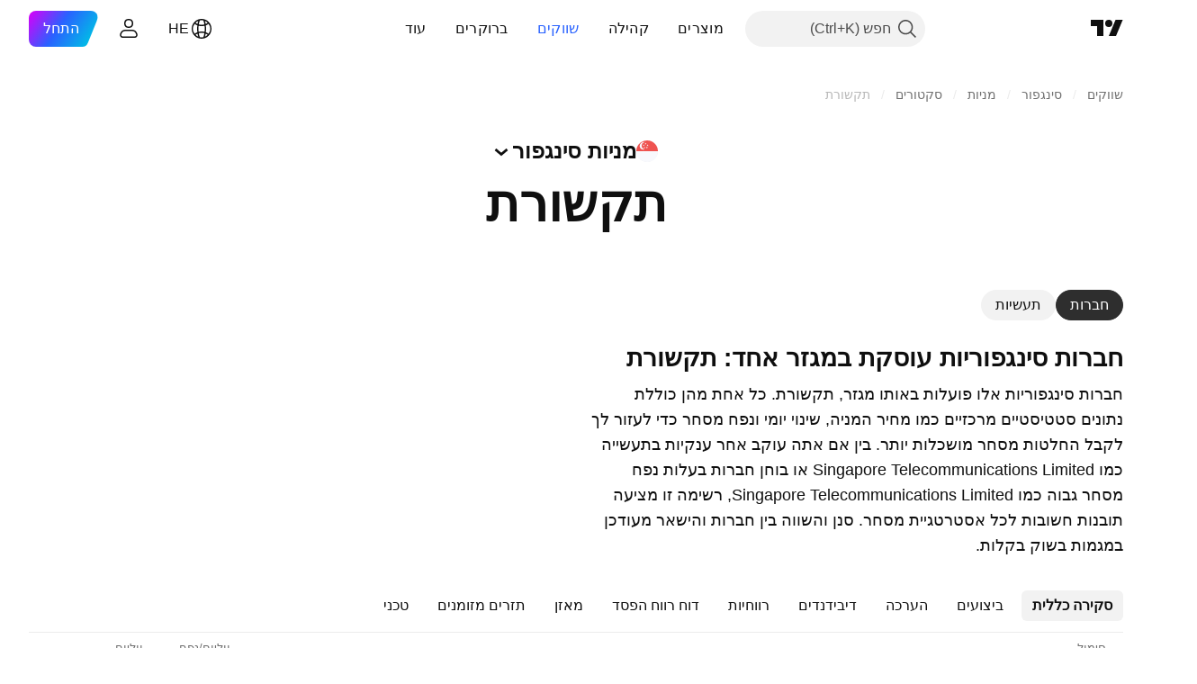

--- FILE ---
content_type: text/css; charset=utf-8
request_url: https://static.tradingview.com/static/bundles/16350.4431cbd1f6b729e26320.rtl.css
body_size: 590
content:
[data-theme=light]{--_0-tGSk:var(--color-cold-gray-250);--_1-tGSk:var(--color-cold-gray-250);--_2-tGSk:var(--color-cold-gray-650);--_3-tGSk:var(--color-cold-gray-300);--_4-tGSk:var(--color-cold-gray-300);--_5-tGSk:var(--color-cold-gray-600);--_6-tGSk:var(--color-ripe-red-a200);--_7-tGSk:var(--color-ripe-red-500);--_8-tGSk:var(--color-tv-blue-a400);--_9-tGSk:var(--color-tv-blue-900);--_10-tGSk:var(--color-iguana-green-300);--_11-tGSk:var(--color-iguana-green-600);--_12-tGSk:var(--color-banana-yellow-700);--_13-tGSk:var(--color-banana-yellow-900);--_14-tGSk:var(--color-grapes-purple-300);--_15-tGSk:var(--color-grapes-purple-700);--_16-tGSk:var(--color-sky-blue-a400);--_17-tGSk:var(--color-sky-blue-a700);--_18-tGSk:var(--color-berry-pink-200);--_19-tGSk:var(--color-berry-pink-400);--_20-tGSk:var(--color-ripe-red-a200);--_21-tGSk:var(--color-ripe-red-500);--_22-tGSk:var(--color-tv-blue-a400);--_23-tGSk:var(--color-tv-blue-900);--_24-tGSk:var(--color-iguana-green-300);--_25-tGSk:var(--color-iguana-green-600);--_26-tGSk:var(--color-banana-yellow-700);--_27-tGSk:var(--color-banana-yellow-900);--_28-tGSk:var(--color-grapes-purple-300);--_29-tGSk:var(--color-grapes-purple-700);--_30-tGSk:var(--color-sky-blue-a400);--_31-tGSk:var(--color-sky-blue-a700);--_32-tGSk:var(--color-berry-pink-200);--_33-tGSk:var(--color-berry-pink-400);--_34-tGSk:var(--color-ripe-red-a200);--_35-tGSk:var(--color-ripe-red-500);--_36-tGSk:var(--color-tv-blue-a400);--_37-tGSk:var(--color-tv-blue-900);--_38-tGSk:var(--color-iguana-green-300);--_39-tGSk:var(--color-iguana-green-600);--_40-tGSk:var(--color-banana-yellow-700);--_41-tGSk:var(--color-banana-yellow-900);--_42-tGSk:var(--color-grapes-purple-300);--_43-tGSk:var(--color-grapes-purple-700);--_44-tGSk:var(--color-sky-blue-a400);--_45-tGSk:var(--color-sky-blue-a700);--_46-tGSk:var(--color-berry-pink-200);--_47-tGSk:var(--color-berry-pink-400)}[data-theme=dark]{--_0-tGSk:var(--color-cold-gray-650);--_1-tGSk:var(--color-cold-gray-250);--_2-tGSk:var(--color-cold-gray-650);--_3-tGSk:var(--color-cold-gray-600);--_4-tGSk:var(--color-cold-gray-300);--_5-tGSk:var(--color-cold-gray-600);--_6-tGSk:var(--color-ripe-red-a200);--_7-tGSk:var(--color-ripe-red-500);--_8-tGSk:var(--color-tv-blue-a400);--_9-tGSk:var(--color-tv-blue-900);--_10-tGSk:var(--color-iguana-green-300);--_11-tGSk:var(--color-iguana-green-600);--_12-tGSk:var(--color-banana-yellow-700);--_13-tGSk:var(--color-banana-yellow-900);--_14-tGSk:var(--color-grapes-purple-300);--_15-tGSk:var(--color-grapes-purple-700);--_16-tGSk:var(--color-sky-blue-a400);--_17-tGSk:var(--color-sky-blue-a700);--_18-tGSk:var(--color-berry-pink-200);--_19-tGSk:var(--color-berry-pink-400);--_20-tGSk:var(--color-ripe-red-a200);--_21-tGSk:var(--color-ripe-red-500);--_22-tGSk:var(--color-tv-blue-a400);--_23-tGSk:var(--color-tv-blue-900);--_24-tGSk:var(--color-iguana-green-300);--_25-tGSk:var(--color-iguana-green-600);--_26-tGSk:var(--color-banana-yellow-700);--_27-tGSk:var(--color-banana-yellow-900);--_28-tGSk:var(--color-grapes-purple-300);--_29-tGSk:var(--color-grapes-purple-700);--_30-tGSk:var(--color-sky-blue-a400);--_31-tGSk:var(--color-sky-blue-a700);--_32-tGSk:var(--color-berry-pink-200);--_33-tGSk:var(--color-berry-pink-400);--_34-tGSk:var(--color-ripe-red-a200);--_35-tGSk:var(--color-ripe-red-500);--_36-tGSk:var(--color-tv-blue-a400);--_37-tGSk:var(--color-tv-blue-900);--_38-tGSk:var(--color-iguana-green-300);--_39-tGSk:var(--color-iguana-green-600);--_40-tGSk:var(--color-banana-yellow-700);--_41-tGSk:var(--color-banana-yellow-900);--_42-tGSk:var(--color-grapes-purple-300);--_43-tGSk:var(--color-grapes-purple-700);--_44-tGSk:var(--color-sky-blue-a400);--_45-tGSk:var(--color-sky-blue-a700);--_46-tGSk:var(--color-berry-pink-200);--_47-tGSk:var(--color-berry-pink-400)}.wrap-erqqoDve{display:inline-block;height:100%;position:relative}.uiMarker-erqqoDve{align-items:center;color:var(--_0-tGSk);display:flex;height:100%;position:relative;width:15px}.uiMarker-erqqoDve svg{height:13px;transform:rotate(180deg);width:12px}.uiMarker-erqqoDve.red-erqqoDve{color:var(--_34-tGSk)}@media (any-hover:hover){.uiMarker-erqqoDve.red-erqqoDve:hover{color:var(--_35-tGSk)}}.uiMarker-erqqoDve.blue-erqqoDve{color:var(--_36-tGSk)}@media (any-hover:hover){.uiMarker-erqqoDve.blue-erqqoDve:hover{color:var(--_37-tGSk)}}.uiMarker-erqqoDve.green-erqqoDve{color:var(--_38-tGSk)}@media (any-hover:hover){.uiMarker-erqqoDve.green-erqqoDve:hover{color:var(--_39-tGSk)}}.uiMarker-erqqoDve.orange-erqqoDve{color:var(--_40-tGSk)}@media (any-hover:hover){.uiMarker-erqqoDve.orange-erqqoDve:hover{color:var(--_41-tGSk)}}.uiMarker-erqqoDve.purple-erqqoDve{color:var(--_42-tGSk)}@media (any-hover:hover){.uiMarker-erqqoDve.purple-erqqoDve:hover{color:var(--_43-tGSk)}}.uiMarker-erqqoDve.cyan-erqqoDve{color:var(--_44-tGSk)}@media (any-hover:hover){.uiMarker-erqqoDve.cyan-erqqoDve:hover{color:var(--_45-tGSk)}}.uiMarker-erqqoDve.pink-erqqoDve{color:var(--_46-tGSk)}@media (any-hover:hover){.uiMarker-erqqoDve.pink-erqqoDve:hover{color:var(--_47-tGSk)}}@media (any-hover:hover){.uiMarker-erqqoDve:hover{color:var(--_3-tGSk)}}.uiMarker__small-erqqoDve{width:12px}.uiMarker__small-erqqoDve svg{height:12px}.chart-widget__top--themed-light .uiMarker-erqqoDve{color:var(--_1-tGSk)}.chart-widget__top--themed-light .uiMarker-erqqoDve.red-erqqoDve{color:var(--_34-tGSk)}@media (any-hover:hover){.chart-widget__top--themed-light .uiMarker-erqqoDve.red-erqqoDve:hover{color:var(--_35-tGSk)}}.chart-widget__top--themed-light .uiMarker-erqqoDve.blue-erqqoDve{color:var(--_36-tGSk)}@media (any-hover:hover){.chart-widget__top--themed-light .uiMarker-erqqoDve.blue-erqqoDve:hover{color:var(--_37-tGSk)}}.chart-widget__top--themed-light .uiMarker-erqqoDve.green-erqqoDve{color:var(--_38-tGSk)}@media (any-hover:hover){.chart-widget__top--themed-light .uiMarker-erqqoDve.green-erqqoDve:hover{color:var(--_39-tGSk)}}.chart-widget__top--themed-light .uiMarker-erqqoDve.orange-erqqoDve{color:var(--_40-tGSk)}@media (any-hover:hover){.chart-widget__top--themed-light .uiMarker-erqqoDve.orange-erqqoDve:hover{color:var(--_41-tGSk)}}.chart-widget__top--themed-light .uiMarker-erqqoDve.purple-erqqoDve{color:var(--_42-tGSk)}@media (any-hover:hover){.chart-widget__top--themed-light .uiMarker-erqqoDve.purple-erqqoDve:hover{color:var(--_43-tGSk)}}.chart-widget__top--themed-light .uiMarker-erqqoDve.cyan-erqqoDve{color:var(--_44-tGSk)}@media (any-hover:hover){.chart-widget__top--themed-light .uiMarker-erqqoDve.cyan-erqqoDve:hover{color:var(--_45-tGSk)}}.chart-widget__top--themed-light .uiMarker-erqqoDve.pink-erqqoDve{color:var(--_46-tGSk)}@media (any-hover:hover){.chart-widget__top--themed-light .uiMarker-erqqoDve.pink-erqqoDve:hover{color:var(--_47-tGSk)}}@media (any-hover:hover){.chart-widget__top--themed-light .uiMarker-erqqoDve:hover{color:var(--_4-tGSk)}}.chart-widget__top--themed-dark .uiMarker-erqqoDve{color:var(--_2-tGSk)}.chart-widget__top--themed-dark .uiMarker-erqqoDve.red-erqqoDve{color:var(--_34-tGSk)}@media (any-hover:hover){.chart-widget__top--themed-dark .uiMarker-erqqoDve.red-erqqoDve:hover{color:var(--_35-tGSk)}}.chart-widget__top--themed-dark .uiMarker-erqqoDve.blue-erqqoDve{color:var(--_36-tGSk)}@media (any-hover:hover){.chart-widget__top--themed-dark .uiMarker-erqqoDve.blue-erqqoDve:hover{color:var(--_37-tGSk)}}.chart-widget__top--themed-dark .uiMarker-erqqoDve.green-erqqoDve{color:var(--_38-tGSk)}@media (any-hover:hover){.chart-widget__top--themed-dark .uiMarker-erqqoDve.green-erqqoDve:hover{color:var(--_39-tGSk)}}.chart-widget__top--themed-dark .uiMarker-erqqoDve.orange-erqqoDve{color:var(--_40-tGSk)}@media (any-hover:hover){.chart-widget__top--themed-dark .uiMarker-erqqoDve.orange-erqqoDve:hover{color:var(--_41-tGSk)}}.chart-widget__top--themed-dark .uiMarker-erqqoDve.purple-erqqoDve{color:var(--_42-tGSk)}@media (any-hover:hover){.chart-widget__top--themed-dark .uiMarker-erqqoDve.purple-erqqoDve:hover{color:var(--_43-tGSk)}}.chart-widget__top--themed-dark .uiMarker-erqqoDve.cyan-erqqoDve{color:var(--_44-tGSk)}@media (any-hover:hover){.chart-widget__top--themed-dark .uiMarker-erqqoDve.cyan-erqqoDve:hover{color:var(--_45-tGSk)}}.chart-widget__top--themed-dark .uiMarker-erqqoDve.pink-erqqoDve{color:var(--_46-tGSk)}@media (any-hover:hover){.chart-widget__top--themed-dark .uiMarker-erqqoDve.pink-erqqoDve:hover{color:var(--_47-tGSk)}}@media (any-hover:hover){.chart-widget__top--themed-dark .uiMarker-erqqoDve:hover{color:var(--_5-tGSk)}}

--- FILE ---
content_type: text/css; charset=utf-8
request_url: https://static.tradingview.com/static/bundles/68816.066d25bdc2b0db05e886.rtl.css
body_size: 3557
content:
[data-theme=light]{--_0-_x2H:var(--color-cold-gray-100);--_1-_x2H:var(--color-tv-blue-50)}[data-theme=dark]{--_0-_x2H:var(--color-cold-gray-800);--_1-_x2H:var(--color-tv-blue-a900)}@media (any-hover:hover){.row-RdUXZpkv:not(.skeletonRow):hover>td{background-color:var(--_0-_x2H)}}@media (any-hover:hover){.row-RdUXZpkv.focusedClass.cursor:not(:hover)>td{background-color:var(--color-body-bg)}}.row-RdUXZpkv.selectedClass:not(.cursor.focusedClass)>td{background-color:var(--_1-_x2H);-webkit-user-select:none;user-select:none}@media (any-hover:hover){.row-RdUXZpkv.selectedClass:not(.cursor.focusedClass):hover>td{background-color:var(--_1-_x2H);-webkit-user-select:none;user-select:none}}.row-RdUXZpkv.listRow{outline:none;overflow:visible;position:relative}.row-RdUXZpkv.listRow:focus{outline:none}.row-RdUXZpkv.listRow:focus-visible{outline:none}.row-RdUXZpkv.listRow:after{border-style:solid;border-width:0;box-sizing:border-box;content:"";display:none;height:100%;pointer-events:none;position:absolute;right:0;top:0;width:100%;z-index:1}.row-RdUXZpkv.listRow:after{border-radius:10px}.row-RdUXZpkv.listRow:after{border-width:2px;height:var(--screener-table-cell-height)}.row-RdUXZpkv.listRow.focusedClass,.row-RdUXZpkv.listRow:focus{transform:translateZ(0)}.row-RdUXZpkv.listRow.focusedClass:after,.row-RdUXZpkv.listRow:focus:after{display:block}.row-RdUXZpkv.listRow.focusedClass:after,.row-RdUXZpkv.listRow:focus:after{border-color:var(--color-container-fill-secondary-neutral-extra-bold)}.row-RdUXZpkv.listRow.focusedClass:has(:focus):after{border-color:var(--color-container-fill-primary-neutral-normal)}.tableHead-RHkwFEqU{position:relative;z-index:2}.table-Ngq2xrcG{background-color:var(--color-body-bg);border-collapse:separate;border-spacing:0;color:var(--color-text-primary);width:100%}.cell-RLhfr_y4{border-bottom:1px solid var(--color-border-table);direction:ltr;height:var(--screener-table-cell-height);padding-left:12px;padding-right:12px;white-space:nowrap}.cell-RLhfr_y4:first-child{padding-right:20px}.center-RLhfr_y4{text-align:center}.left-RLhfr_y4{text-align:left}.right-RLhfr_y4{text-align:right}.flag-t3Qyc4SH{margin:0 -20px 0 5px;visibility:hidden}.flagActive-t3Qyc4SH,tr.focusedClass .flag-t3Qyc4SH{visibility:visible}@media (any-hover:hover){tr:hover .flag-t3Qyc4SH{visibility:visible}}tr.focusedClass .flag-t3Qyc4SH{outline:none;overflow:visible;position:relative}@media (any-hover:hover){tr:hover .flag-t3Qyc4SH{outline:none;overflow:visible;position:relative}}tr.focusedClass .flag-t3Qyc4SH:focus{outline:none}@media (any-hover:hover){tr:hover .flag-t3Qyc4SH:focus{outline:none}}tr.focusedClass .flag-t3Qyc4SH:focus-visible{outline:none}@media (any-hover:hover){tr:hover .flag-t3Qyc4SH:focus-visible{outline:none}}tr.focusedClass .flag-t3Qyc4SH:after{border-style:solid;border-width:2px;box-sizing:border-box;content:"";display:none;height:calc(100% + 8px);pointer-events:none;position:absolute;right:-4px;top:-4px;width:calc(100% + 8px);z-index:1}@media (any-hover:hover){tr:hover .flag-t3Qyc4SH:after{border-style:solid;border-width:2px;box-sizing:border-box;content:"";display:none;height:calc(100% + 8px);pointer-events:none;position:absolute;right:-4px;top:-4px;width:calc(100% + 8px);z-index:1}}tr.focusedClass .flag-t3Qyc4SH:after{border-radius:6px}@media (any-hover:hover){tr:hover .flag-t3Qyc4SH:after{border-radius:6px}}tr.focusedClass .flag-t3Qyc4SH:after{border-color:var(--color-focus-outline-color-blue)}@media (any-hover:hover){tr:hover .flag-t3Qyc4SH:after{border-color:var(--color-focus-outline-color-blue)}}tr.focusedClass .flag-t3Qyc4SH:focus:after{display:block}@media (any-hover:hover){tr:hover .flag-t3Qyc4SH:focus:after{display:block}}.dataMode-FRcSVmGO{margin-right:2px}.specMark-LFaple3g{color:var(--color-default-gray);font-size:10px;margin-right:2px;text-transform:uppercase}[data-theme=light]{--_0--O-j:#e0e3eb54;--_1--O-j:#e0e3eb00;--_2--O-j:#90bff954;--_3--O-j:#90bff900;--_4--O-j:var(--color-white);--_5--O-j:var(--color-tv-blue-100)}[data-theme=dark]{--_0--O-j:#43465154;--_1--O-j:#43465100;--_2--O-j:#0c0e1554;--_3--O-j:#0c0e1500;--_4--O-j:var(--color-cold-gray-850);--_5--O-j:var(--color-tv-blue-900)}.shadow-zuRb9wy5{height:100%;position:relative}.screener-container-is-scrolled .onscroll-shadow:before{background-image:linear-gradient(to left,var(--_0--O-j),var(--_1--O-j));content:"";display:block;height:100%;left:-6px;pointer-events:none;position:absolute;top:0;width:6px;z-index:-1}.screener-container-is-scrolled .focusedClass .onscroll-shadow:after,.screener-container-is-scrolled .selectedClass .onscroll-shadow:after{background-image:linear-gradient(to left,var(--_2--O-j),var(--_3--O-j))}.screener-container-is-scrolled-to-end:after{background-image:linear-gradient(-270deg,#f2f2f2,#f2f2f200);content:"";height:100%;left:0;pointer-events:none;position:absolute;top:0;width:6px;z-index:6}html.theme-dark .screener-container-is-scrolled-to-end:after{background-image:linear-gradient(-270deg,#0f0f0f,#0f0f0f00)}.marksContainer-doWAzK97{align-items:flex-start;display:flex;margin-right:2px}@supports not (container-type:inline-size){@media (min-width:548px){[data-query-type=container] .marksContainer-doWAzK97{margin-right:0}}}@container content-container (min-width: 548px){[data-query-type=container] .marksContainer-doWAzK97{margin-right:0}}@media (min-width:568px){[data-query-type=media] .marksContainer-doWAzK97{margin-right:0}}[data-theme=light]{--_0-Lt1w:var(--color-cold-gray-900);--_1-Lt1w:var(--color-white);--_2-Lt1w:var(--color-cold-gray-100);--_3-Lt1w:var(--color-tv-blue-500);--_4-Lt1w:var(--color-tv-blue-600)}[data-theme=dark]{--_0-Lt1w:var(--color-cold-gray-200);--_1-Lt1w:var(--color-white);--_2-Lt1w:var(--color-cold-gray-800);--_3-Lt1w:var(--color-tv-blue-500);--_4-Lt1w:var(--color-tv-blue-600)}.tickerCell-GrtoTeat{direction:rtl;display:flex;flex-direction:row}.tickerLogo-GrtoTeat{flex-shrink:0;height:24px;margin-left:12px;width:24px}.tickerLogo-GrtoTeat::selection{background:none}.tickerName-GrtoTeat:focus{background:var(--_3-Lt1w);color:var(--_1-Lt1w)}@media (any-hover:hover){tr:hover .tickerName-GrtoTeat{background:var(--_3-Lt1w);color:var(--_1-Lt1w)}}.tickerName-GrtoTeat:focus .highlightedTickerName-GrtoTeat{color:var(--_1-Lt1w)}@media (any-hover:hover){tr:hover .tickerName-GrtoTeat .highlightedTickerName-GrtoTeat{color:var(--_1-Lt1w)}}.tickerName-GrtoTeat:focus:active{background:var(--_4-Lt1w);color:var(--_1-Lt1w)}@media (any-hover:hover){.tickerName-GrtoTeat:focus:hover,tr:hover .tickerName-GrtoTeat:active,tr:hover .tickerName-GrtoTeat:hover{background:var(--_4-Lt1w);color:var(--_1-Lt1w)}}.tickerNameBox-GrtoTeat{border-radius:6px;box-sizing:border-box;display:inline-block;flex-shrink:0;line-height:24px;max-width:120px;min-width:56px;padding:0 8px;width:unset}.tickerName-GrtoTeat{background:var(--_2-Lt1w);color:var(--_0-Lt1w);font-family:-apple-system,BlinkMacSystemFont,Trebuchet MS,Roboto,Ubuntu,sans-serif;font-feature-settings:"tnum" on,"lnum" on;text-align:center;text-transform:uppercase;--ui-lib-typography-line-height:16px;line-height:var(--ui-lib-typography-line-height);--ui-lib-typography-font-size:12px;font-size:var(--ui-lib-typography-font-size);font-style:normal;font-weight:600;line-height:24px;overflow:hidden;text-overflow:ellipsis;white-space:nowrap}.tickerName-GrtoTeat:focus{outline:2px solid var(--color-focus-outline-color-blue);outline-offset:2px}.tickerName-GrtoTeat:active{background:var(--_4-Lt1w);color:var(--_1-Lt1w)}.tickerName-GrtoTeat:active .highlightedTickerName-GrtoTeat{color:var(--_1-Lt1w)}.nonInteractiveTicker-GrtoTeat,html.feature-mobiletouch .tickerName-GrtoTeat,html.feature-touch .tickerName-GrtoTeat{pointer-events:none}.tickerDescription-GrtoTeat,.tickerDescriptionSkeleton-GrtoTeat{align-self:center;display:inline-block;font-family:-apple-system,BlinkMacSystemFont,Trebuchet MS,Roboto,Ubuntu,sans-serif;font-feature-settings:"tnum" on,"lnum" on;font-size:inherit;font-style:normal;line-height:inherit;margin-right:12px;overflow:hidden;position:inherit;text-overflow:ellipsis;white-space:nowrap;--ui-lib-typography-font-size:14px;font-size:var(--ui-lib-typography-font-size);font-weight:400;--ui-lib-typography-line-height:18px;line-height:var(--ui-lib-typography-line-height)}.tickerDescription-GrtoTeat.withoutTicker-GrtoTeat,.tickerDescriptionSkeleton-GrtoTeat.withoutTicker-GrtoTeat{margin-right:0}.tickerDescription-GrtoTeat .highlightedTickerDescription-GrtoTeat,.tickerDescriptionSkeleton-GrtoTeat .highlightedTickerDescription-GrtoTeat{font-family:-apple-system,BlinkMacSystemFont,Trebuchet MS,Roboto,Ubuntu,sans-serif;font-feature-settings:"tnum" on,"lnum" on;font-style:normal;--ui-lib-typography-font-size:14px;font-size:var(--ui-lib-typography-font-size);font-weight:600;--ui-lib-typography-line-height:18px;line-height:var(--ui-lib-typography-line-height)}.tickerDescription-GrtoTeat:not(.nonInteractiveTicker-GrtoTeat){color:var(--color-content-primary-neutral-bold);fill:var(--color-content-primary-neutral-bold)}.tickerDescription-GrtoTeat:not(.nonInteractiveTicker-GrtoTeat):visited{color:var(--color-content-primary-neutral-bold);fill:var(--color-content-primary-neutral-bold)}@media (any-hover:hover){.tickerDescription-GrtoTeat:not(.nonInteractiveTicker-GrtoTeat):hover{color:var(--color-link-primary-hover);fill:var(--color-link-primary-hover)}}.tickerDescription-GrtoTeat:not(.nonInteractiveTicker-GrtoTeat):active{color:var(--color-link-primary-active);fill:var(--color-link-primary-active)}.tickerDescription-GrtoTeat:not(.nonInteractiveTicker-GrtoTeat):focus{outline:auto;outline-offset:2px}.tickerDescription-GrtoTeat:not(.nonInteractiveTicker-GrtoTeat):focus-visible{outline:auto;outline-offset:2px}.tickerDescription-GrtoTeat:not(.nonInteractiveTicker-GrtoTeat):focus:not(:focus-visible){outline:none}@media (any-hover:hover){.tickerDescription-GrtoTeat:not(.nonInteractiveTicker-GrtoTeat):hover{text-decoration:underline}}.tickerDescription-GrtoTeat:not(.nonInteractiveTicker-GrtoTeat):focus{color:var(--color-link-primary-default);outline-color:var(--color-focus-outline-color-blue)}.tickerDescription-GrtoTeat:not(.nonInteractiveTicker-GrtoTeat):focus-visible{color:var(--color-link-primary-default);outline-color:var(--color-focus-outline-color-blue)}.tickerDescriptionSkeleton-GrtoTeat{border-radius:6px;flex-grow:1;height:24px;min-width:75px}.noDescriptionMarks-GrtoTeat{margin-right:6px}.errorIcon-GrtoTeat{align-self:center;margin-right:2px}.errorDesc-GrtoTeat{color:var(--color-content-primary-danger)}.cellContainer-jJCKKwLi{align-items:center;display:flex;gap:4px}.checkIcon-jJCKKwLi{color:var(--color-minty-green-400)}.copyButton-jJCKKwLi{visibility:hidden}html.feature-mobiletouch .copyButton-jJCKKwLi,html.feature-touch .copyButton-jJCKKwLi,tr.focusedClass .copyButton-jJCKKwLi{visibility:visible}@media (any-hover:hover){tr:hover .copyButton-jJCKKwLi{visibility:visible}}.container-ptkMbtoM{display:inline-block;max-width:250px;overflow:hidden;text-overflow:ellipsis;white-space:nowrap}.positive-p_QIAEOQ{color:var(--color-symbol-change-positive)}.negative-p_QIAEOQ{color:var(--color-symbol-change-negative)}.neutral-p_QIAEOQ{color:var(--color-symbol-change-neutral)}.currency-WyLKdeog{font-family:-apple-system,BlinkMacSystemFont,Trebuchet MS,Roboto,Ubuntu,sans-serif;font-feature-settings:"tnum" on,"lnum" on;font-style:normal;--ui-lib-typography-font-size:10px;font-size:var(--ui-lib-typography-font-size);font-weight:500;--ui-lib-typography-line-height:14px;align-self:center;line-height:var(--ui-lib-typography-line-height);text-transform:uppercase}.container-ibwgrGVw{align-items:center;direction:rtl;display:flex;text-align:right}.ratingIcon-ibwgrGVw{display:flex;margin-left:4px}.buy-ibwgrGVw,.strong_buy-ibwgrGVw{color:var(--color-symbol-rating-positive)}.sell-ibwgrGVw,.strong_sell-ibwgrGVw{color:var(--color-symbol-rating-negative)}.neutral-ibwgrGVw{color:var(--color-symbol-rating-neutral)}.link-KcaOqbQP{font-family:-apple-system,BlinkMacSystemFont,Trebuchet MS,Roboto,Ubuntu,sans-serif;font-feature-settings:"tnum" on,"lnum" on;font-style:normal;--ui-lib-typography-font-size:14px;font-size:var(--ui-lib-typography-font-size);font-weight:400;--ui-lib-typography-line-height:18px;color:var(--color-content-primary-neutral-bold);line-height:var(--ui-lib-typography-line-height);fill:var(--color-content-primary-neutral-bold)}.link-KcaOqbQP:visited{color:var(--color-content-primary-neutral-bold);fill:var(--color-content-primary-neutral-bold)}@media (any-hover:hover){.link-KcaOqbQP:hover{color:var(--color-link-primary-hover);fill:var(--color-link-primary-hover)}}.link-KcaOqbQP:active{color:var(--color-link-primary-active);fill:var(--color-link-primary-active)}.link-KcaOqbQP:focus{outline:auto;outline-offset:2px}.link-KcaOqbQP:focus-visible{outline:auto;outline-offset:2px}.link-KcaOqbQP:focus:not(:focus-visible){outline:none}@media (any-hover:hover){.link-KcaOqbQP:hover{text-decoration:underline}}.link-KcaOqbQP:focus{color:var(--color-link-primary-default);outline-color:var(--color-focus-outline-color-blue)}.link-KcaOqbQP:focus-visible{color:var(--color-link-primary-default);outline-color:var(--color-focus-outline-color-blue)}.headCellTitle-MSg2GmPp{color:var(--color-default-gray);grid-area:title}.center-MSg2GmPp,.left-MSg2GmPp{margin-left:auto}@supports not (container-type:inline-size){@media (min-width:702px){[data-query-type=container] .center-MSg2GmPp,[data-query-type=container] .left-MSg2GmPp{margin-left:unset}}}@container content-container (min-width: 702px){[data-query-type=container] .center-MSg2GmPp,[data-query-type=container] .left-MSg2GmPp{margin-left:unset}}@media (min-width:768px){[data-query-type=media] .center-MSg2GmPp,[data-query-type=media] .left-MSg2GmPp{margin-left:unset}}.right-MSg2GmPp{margin-right:auto}@supports not (container-type:inline-size){@media (min-width:702px){[data-query-type=container] .right-MSg2GmPp{margin-right:unset}}}@container content-container (min-width: 702px){[data-query-type=container] .right-MSg2GmPp{margin-right:unset}}@media (min-width:768px){[data-query-type=media] .right-MSg2GmPp{margin-right:unset}}.sortIndicated-MSg2GmPp .upperLine-MSg2GmPp{font-weight:500}.upperLine-MSg2GmPp{margin-left:-10px;padding-left:10px;--ui-lib-typography-line-height:15px;--ui-lib-typography-font-size:13px;font-size:var(--ui-lib-typography-font-size);-webkit-line-clamp:2;max-height:calc(var(--ui-lib-typography-line-height)*2);white-space:normal}.upperLine-MSg2GmPp,.upperLineThreeLine-MSg2GmPp{display:-webkit-box;overflow:hidden;-webkit-box-orient:vertical;line-height:var(--ui-lib-typography-line-height)}.upperLineThreeLine-MSg2GmPp{-webkit-line-clamp:3;max-height:calc(var(--ui-lib-typography-line-height)*3)}.bottomLine-MSg2GmPp{font-feature-settings:"tnum" on,"lnum" on;font-style:normal;--ui-lib-typography-font-size:10px;font-size:var(--ui-lib-typography-font-size);font-weight:500;--ui-lib-typography-line-height:14px;column-gap:2px;display:grid;grid-auto-flow:column;white-space:nowrap}.bottomLine-MSg2GmPp,.link-_25dbr6y{font-family:-apple-system,BlinkMacSystemFont,Trebuchet MS,Roboto,Ubuntu,sans-serif;line-height:var(--ui-lib-typography-line-height)}.link-_25dbr6y{font-feature-settings:"tnum" on,"lnum" on;font-style:normal;--ui-lib-typography-font-size:14px;font-size:var(--ui-lib-typography-font-size);font-weight:400;--ui-lib-typography-line-height:18px;color:var(--color-content-primary-neutral-bold);fill:var(--color-content-primary-neutral-bold)}.link-_25dbr6y:visited{color:var(--color-content-primary-neutral-bold);fill:var(--color-content-primary-neutral-bold)}@media (any-hover:hover){.link-_25dbr6y:hover{color:var(--color-link-primary-hover);fill:var(--color-link-primary-hover)}}.link-_25dbr6y:active{color:var(--color-link-primary-active);fill:var(--color-link-primary-active)}.link-_25dbr6y:focus{outline:auto;outline-offset:2px}.link-_25dbr6y:focus-visible{outline:auto;outline-offset:2px}.link-_25dbr6y:focus:not(:focus-visible){outline:none}@media (any-hover:hover){.link-_25dbr6y:hover{text-decoration:underline}}.link-_25dbr6y:focus{color:var(--color-link-primary-default);outline-color:var(--color-focus-outline-color-blue)}.link-_25dbr6y:focus-visible{color:var(--color-link-primary-default);outline-color:var(--color-focus-outline-color-blue)}.positive-YXaj5m4M{color:var(--color-symbol-change-positive)}.negative-YXaj5m4M{color:var(--color-symbol-change-negative)}.neutral-YXaj5m4M{color:var(--color-symbol-change-neutral)}.pattern-fcQLcsf5{display:grid;grid-gap:10px;grid-auto-flow:column;grid-template-columns:repeat(auto-fit,20px)}.logoWithTextCell-a8VpuDyP{align-items:center;direction:rtl;display:flex}.logo-a8VpuDyP{margin-left:12px}.sortDirection-zKy1OXOg{color:var(--color-default-gray);display:flex;line-height:0}.sortAsc-zKy1OXOg{transform:rotate(-180deg)}.hidden-zKy1OXOg{visibility:hidden}.tickerLinkCell-ZOeSlGQR{display:block;font-family:-apple-system,BlinkMacSystemFont,Trebuchet MS,Roboto,Ubuntu,sans-serif;font-feature-settings:"tnum" on,"lnum" on;font-style:normal;--ui-lib-typography-font-size:14px;font-size:var(--ui-lib-typography-font-size);font-weight:600;--ui-lib-typography-line-height:18px;line-height:var(--ui-lib-typography-line-height);overflow:hidden;text-overflow:ellipsis;white-space:nowrap}.linkWrapper-ZOeSlGQR{align-items:center;display:flex}[data-theme=light]{--_0-rZsY:var(--color-white)}[data-theme=dark]{--_0-rZsY:var(--color-cold-gray-900)}.overlay-gZJAyxim:after{background-color:var(--_0-rZsY);content:"";height:100%;opacity:.5;position:absolute;top:0;width:100%;z-index:2}.stretch-gZJAyxim{min-width:100%;width:fit-content}.button-uIIFjNje{--ui-lib-iconButton-icon-color-default:var(--color-content-primary-neutral-bold);--ui-lib-iconButton-icon-color-hover:var(--color-content-primary-neutral-bold)}.button-uIIFjNje:active{--ui-lib-iconButton-background-color-hover:var(--color-container-fill-primary-neutral-light)}@media (any-hover:hover){.button-uIIFjNje:hover{--ui-lib-iconButton-background-color-hover:var(--color-container-fill-primary-neutral-light)}}.selectedClass .button-uIIFjNje:active{--ui-lib-iconButton-background-color-hover:var(--color-container-fill-secondary-accent-light)}@media (any-hover:hover){.selectedClass .button-uIIFjNje:hover{--ui-lib-iconButton-background-color-hover:var(--color-container-fill-secondary-accent-light)}}.sortIndicator-ptawaZR9{flex-shrink:0;grid-area:sort;height:18px;width:18px}@supports not (container-type:inline-size){@media (min-width:702px){[data-query-type=container] .sortIndicatorUp-ptawaZR9{align-self:flex-start;margin-top:8px}}}@container content-container (min-width: 702px){[data-query-type=container] .sortIndicatorUp-ptawaZR9{align-self:flex-start;margin-top:8px}}@media (min-width:768px){[data-query-type=media] .sortIndicatorUp-ptawaZR9{align-self:flex-start;margin-top:8px}}.sortIndicatorRight-ptawaZR9{margin-right:2px}.sortIndicatorLeft-ptawaZR9{margin-left:2px}.activeSortIndicator-ptawaZR9{color:var(--color-content-primary-neutral-bold);--ui-lib-iconButton-icon-color-default:var(--color-content-primary-neutral-bold)}.unsortableSortIndicator-ptawaZR9{color:var(--color-default-gray)}.icon-GO2Zl_Bh{display:flex}.input-GO2Zl_Bh{display:flex;min-width:100px;padding-right:8px}@supports not (container-type:inline-size){@media (min-width:702px){[data-query-type=container] .input-GO2Zl_Bh{padding-right:0}}}@container content-container (min-width: 702px){[data-query-type=container] .input-GO2Zl_Bh{padding-right:0}}@media (min-width:768px){[data-query-type=media] .input-GO2Zl_Bh{padding-right:0}}[data-theme=light]{--_0-QBMq:var(--color-cold-gray-900)}[data-theme=dark]{--_0-QBMq:var(--color-cold-gray-200)}.tickerCellWrap-cfjBjL5J{display:flex;flex-direction:row}.tickerCellWrap-cfjBjL5J.tickerCellWithSearchInput-cfjBjL5J{flex-direction:column;grid-column-start:span 2;width:100%}.tickerCell-cfjBjL5J{display:flex;flex-direction:row}.tickerCell-cfjBjL5J.hidden-cfjBjL5J{height:0;overflow:hidden;visibility:hidden}.tickerCellData-cfjBjL5J{align-items:center;display:grid;grid-auto-flow:row;grid-template-areas:"title sort";grid-template-columns:min-content 1fr;justify-items:start}.tickerCellData-cfjBjL5J.withDataMatches-cfjBjL5J{grid-template-areas:"title sort" "match sort"}.tickerCellMatches-cfjBjL5J{font-family:-apple-system,BlinkMacSystemFont,Trebuchet MS,Roboto,Ubuntu,sans-serif;font-feature-settings:"tnum" on,"lnum" on;font-style:normal;--ui-lib-typography-font-size:12px;font-size:var(--ui-lib-typography-font-size);font-weight:400;--ui-lib-typography-line-height:16px;color:var(--_0-QBMq);grid-area:match;line-height:var(--ui-lib-typography-line-height)}.tickerCellMatches-cfjBjL5J:after{content:attr(data-matches)}.tickerCellMatchesPosition-cfjBjL5J{position:relative}.searchButton-cfjBjL5J{margin-left:12px}@media (any-hover:hover){.searchButton-cfjBjL5J:hover{background-color:var(--color-container-fill-primary-neutral-normal)}}.cellWrapper-RfwJ5pFm{align-items:center;background-color:var(--color-body-bg);box-sizing:border-box;color:var(--color-default-gray);display:flex;flex-direction:row;font-family:-apple-system,BlinkMacSystemFont,Trebuchet MS,Roboto,Ubuntu,sans-serif;font-feature-settings:"tnum" on,"lnum" on;font-style:normal;height:100%;justify-content:center;padding-left:8px;padding-right:12px;position:relative;width:100%;--ui-lib-typography-font-size:14px;font-size:var(--ui-lib-typography-font-size);font-weight:400;--ui-lib-typography-line-height:18px;line-height:var(--ui-lib-typography-line-height)}.cellWrapper-RfwJ5pFm.left-RfwJ5pFm{justify-content:left;justify-items:left;text-align:right}.cellWrapper-RfwJ5pFm.right-RfwJ5pFm{flex-direction:row-reverse;justify-content:right;padding-left:12px;padding-right:8px;text-align:left}

--- FILE ---
content_type: image/svg+xml
request_url: https://s3-symbol-logo.tradingview.com/starhub.svg
body_size: 684
content:
<!-- by TradingView --><svg width="18" height="18" viewBox="0 0 18 18" fill="none" xmlns="http://www.w3.org/2000/svg">
<rect width="18" height="18" fill="#22D55D"/>
<path fill-rule="evenodd" clip-rule="evenodd" d="M13.8292 6.82082C13.8904 6.87476 13.9383 6.9394 13.9699 7.01065L13.9715 7.00725C14.0952 7.34034 13.7897 7.6204 13.5605 7.78491C13.2506 7.99413 12.9157 8.17239 12.562 8.31649C12.0983 8.51566 11.6262 8.68153 11.3443 8.77805C11.4009 8.92193 11.5405 9.18649 11.7096 9.50702C12.0112 10.0785 12.4066 10.8279 12.5926 11.3884C12.61 11.4387 12.6342 11.5041 12.6628 11.5815C12.9189 12.2756 13.5295 13.9301 12.8317 14.2189C12.456 14.3648 12.0847 13.9922 11.8493 13.7506C11.1381 13.0207 10.4281 12.2024 9.81651 11.3884L9.63699 13.7404L8.02282 15L7.74781 11.8329C8.37805 11.2864 9.0943 10.6345 9.50758 10.2063C9.50758 10.2063 9.70162 10.4843 9.98427 10.8759C10.0335 10.9429 10.087 11.0159 10.1441 11.0939C10.9246 12.1596 12.3758 14.1412 12.7125 13.9987C13.3527 13.7315 10.8761 8.62397 10.8761 8.62397C10.8761 8.62397 13.7996 7.76412 13.5605 7.12718C13.3588 6.59084 10.1206 6.93044 10.1206 6.93044C10.1133 6.90293 10.1025 6.85931 10.0887 6.80302C9.95873 6.27504 9.55465 4.63333 9.15495 4.74021C8.61257 4.88365 8.1397 6.93044 8.1397 6.93044C7.86851 6.95442 7.59896 6.99141 7.33224 7.04124L6.97931 3L10.4208 3.63491L10.1916 6.55792C10.6943 6.53209 11.42 6.50082 11.8722 6.50082C12.2898 6.4976 12.7071 6.52237 13.1205 6.57492C13.2899 6.59889 13.4557 6.63994 13.6147 6.69728C13.6951 6.72481 13.7681 6.76688 13.8292 6.82082ZM7.47817 8.74131C7.16114 8.77461 4.15053 8.73315 4.19331 8.12951V8.12883C4.22463 7.72981 6.10006 7.25465 7.33455 7.0412L7.74783 11.8322C6.16728 13.2054 4.28651 14.6016 4.03289 14.2617C3.60586 13.6887 7.47817 8.74131 7.47817 8.74131Z" fill="white"/>
</svg>


--- FILE ---
content_type: image/svg+xml
request_url: https://s3-symbol-logo.tradingview.com/netlink-nbn-tr.svg
body_size: 262
content:
<!-- by TradingView --><svg width="18" height="18" viewBox="0 0 18 18" fill="none" xmlns="http://www.w3.org/2000/svg">
<rect width="18" height="18" fill="#F0F3FA"/>
<path fill-rule="evenodd" clip-rule="evenodd" d="M11 7V11H12V8.21388L13.8832 11H15V7H14V9.71797L12.2536 7H11ZM3 7V11H4V8.21389L5.88319 11H7V7H6V9.71797L4.25356 7H3ZM7.57141 7.14587C8.46343 6.93073 10.3378 6.79088 10.4265 7.95266C10.4378 8.14799 10.3276 8.5981 9.79579 8.83589C10.0572 8.93781 10.5782 9.27921 10.5713 9.82953C10.5628 10.5174 9.95771 11.2223 7.57141 10.9336V7.14587ZM8.57 7.64691C8.91877 7.59312 9.54238 7.61124 9.52245 8.114C9.50253 8.61676 8.90216 8.65186 8.57 8.60657V7.64691ZM9.60317 9.78731C9.62467 9.23176 8.94625 9.21175 8.57 9.27118V10.3316C8.92834 10.3816 9.58167 10.3429 9.60317 9.78731Z" fill="#098AC8"/>
</svg>


--- FILE ---
content_type: image/svg+xml
request_url: https://s3-symbol-logo.tradingview.com/singtel.svg
body_size: 1563
content:
<!-- by TradingView --><svg width="18" height="18" xmlns="http://www.w3.org/2000/svg"><path fill="url(#paint0_linear)" d="M0 0h18v18H0z"/><path d="M5.071 8.06a.459.459 0 01-.505-.411.464.464 0 01.403-.517.458.458 0 01.504.412.464.464 0 01-.402.516zM6.81 6.82a.595.595 0 01-.372-.747c.1-.31.426-.48.73-.38.303.102.47.436.37.747-.098.311-.425.48-.729.38zM8.823 6.23a.729.729 0 01-.012-1.014.69.69 0 01.992-.012c.276.277.281.731.01 1.014a.69.69 0 01-.99.012zM10.784 6.351a.848.848 0 01.47-1.089.817.817 0 011.066.481.848.848 0 01-.47 1.09.818.818 0 01-1.066-.482zM12.723 7.19a1 1 0 01.988-1.011 1 1 0 01.987 1.01 1 1 0 01-.987 1.01 1 1 0 01-.988-1.01z" fill="#ED1A3D"/><path d="M9.652 9c-.78 0-1.347.604-1.347 1.437 0 .656.35 1.318 1.132 1.318.205 0 .388-.046.551-.14v.12c0 .318-.068.614-.561.614-.115 0-.223-.02-.321-.049-.124-.039-.24-.103-.355-.164l-.013-.007a.113.113 0 00-.139.045 9.769 9.769 0 00-.19.315l-.014.046-.002.019c0 .037.016.07.04.094.05.051.115.09.176.126l.055.03c.19.1.468.196.838.196.396 0 .708-.12.93-.355.272-.29.272-.583.272-.953V9.287l-.022-.01A2.236 2.236 0 009.652 9zm.336 2.005a.78.78 0 01-.396.12c-.28 0-.561-.224-.561-.726 0-.453.251-.77.611-.77.16 0 .3.053.346.072v1.304zM12.38 11.323c-.027-.093-.084-.107-.115-.107l-.048.01a.655.655 0 01-.205.033c-.264 0-.286-.225-.286-.477V9.624h.637c.064 0 .116-.063.116-.14v-.455c0-.073-.047-.132-.106-.138l-.009-.002h-.638V8.14c0-.077-.052-.14-.117-.14h-.492a.101.101 0 00-.053.015c-.049.025-.064.079-.064.12v2.617c0 .413 0 .712.218.974.198.239.494.274.654.274.244 0 .423-.07.536-.135.031-.018.112-.085.067-.234l-.094-.308M5.38 9.134l-.003-.019C5.367 9.05 5.32 9 5.263 9H4.77c-.065 0-.117.062-.117.14v2.72c0 .078.052.14.117.14h.493c.057 0 .105-.05.114-.116l.002-.021V9.134M16 8.134C15.996 8.06 15.946 8 15.884 8h-.493c-.063 0-.114.062-.116.14v3.728c.005.074.055.132.116.132h.493c.063 0 .113-.061.116-.137V8.134zM13.87 9c-.7 0-1.207.638-1.207 1.517 0 .9.492 1.483 1.252 1.483.43 0 .753-.177.873-.254.024-.015.09-.082.033-.21l-.12-.265c-.032-.071-.077-.086-.109-.086a.127.127 0 00-.056.015l-.014.008a1.2 1.2 0 01-.547.142.582.582 0 01-.606-.573h1.633v-.265C15.002 9.565 14.58 9 13.87 9zm-.501 1.172c.059-.34.255-.55.516-.55.389 0 .436.412.441.55h-.957zM3.043 9.377a.635.635 0 01-.127-.084.268.268 0 01-.07-.083l-.014-.032-.008-.02a.304.304 0 01.022-.234.382.382 0 01.217-.186c.26-.095.54-.006.77.143l.042.025a.144.144 0 00.077.028.125.125 0 00.097-.048h-.001c.084-.113.217-.343.22-.347a.167.167 0 00.003-.151l-.024-.036-.034-.03a1.56 1.56 0 00-1.24-.296 1.109 1.109 0 00-.658.384 1.183 1.183 0 00-.117 1.264c.15.273.405.444.66.568.189.1.396.165.57.295a.381.381 0 01.158.316c0 .146-.077.27-.179.331a.58.58 0 01-.355.088 1.083 1.083 0 01-.105-.009c-.203-.02-.383-.127-.561-.227l-.014-.008a.113.113 0 00-.095.001.134.134 0 00-.055.05 11.58 11.58 0 00-.205.36l-.016.053-.001.02c0 .044.016.082.042.109.177.168.404.262.628.324.37.09.775.082 1.117-.114.574-.296.764-1.258.33-1.782-.29-.342-.705-.476-1.074-.672M8.032 11.202v-.826c0-.361.001-.77-.273-1.089A.84.84 0 007.1 9a.766.766 0 00-.571.27v-.053a.197.197 0 00-.005-.035V9.18l-.002-.002-.002-.008v-.005l-.031-.048-.006-.006H6.48v-.001a.105.105 0 00-.069-.027H5.92c-.064 0-.116.06-.116.135v2.648c0 .075.052.135.116.135h.493c.058 0 .105-.049.115-.113l.002-.02V9.893a.776.776 0 01.43-.166c.109 0 .195.032.249.096.084.097.098.277.098.642V11.865c0 .075.052.135.117.135h.492c.058 0 .106-.049.115-.113l.002-.02v-.665" fill="#fff"/><defs><linearGradient id="paint0_linear" x1="3.349" y1="3.122" x2="21.904" y2="24.434" gradientUnits="userSpaceOnUse"><stop stop-color="#1A1E21"/><stop offset="1" stop-color="#06060A"/></linearGradient></defs></svg>

--- FILE ---
content_type: application/javascript; charset=utf-8
request_url: https://static.tradingview.com/static/bundles/he_IL.22589.001ebc593d1c78403b64.js
body_size: 4847
content:
(self.webpackChunktradingview=self.webpackChunktradingview||[]).push([[22589,19789,8105,22303,31530,57335,44963,74003,92814],{185119:e=>{e.exports=["כהה"]},696870:e=>{e.exports=["בהיר"]},706475:e=>{e.exports={en:["d"]}},557655:e=>{e.exports={en:["h"]}},836883:e=>{e.exports={en:["m"]}},649930:e=>{e.exports={en:["mn"]}},477814:e=>{e.exports={en:["y"]}},923230:e=>{e.exports=["שישי"]},930961:e=>{e.exports=["שני"]},894748:e=>{e.exports=["שבת"]},875005:e=>{e.exports=["ראשון"]},392578:e=>{e.exports={en:["We"]}},608765:e=>{e.exports=["חמישי"]},244254:e=>{e.exports=["שלישי"]},102696:e=>{e.exports=["ס"]},943253:e=>{e.exports=["ג"]},389923:e=>{e.exports=["נ"]},746728:e=>{e.exports=["פ"]},971060:e=>{e.exports={en:["Vol"]}},55569:e=>{e.exports=["נתוני מרווחים תוך יום אינם זמינים"]},970234:e=>{e.exports=["אין נתונים"]},662789:e=>{e.exports=["אין נתונים עבור רזולוציה זו"]},13132:e=>{e.exports=["מאי"]},326715:e=>{e.exports=["בתוך %s"]},318717:e=>{e.exports=["3 חודשים"]},189992:e=>{e.exports=["3שנים"]},27969:e=>{e.exports={en:["10Y"]}},333493:e=>{e.exports=["חודש"]},207075:e=>{e.exports=["יום1"]},189696:e=>{e.exports=["שבוע 1"]},186322:e=>{e.exports=["שנה"]},745391:e=>{e.exports=["2 שנים"]},558628:e=>{e.exports=["5 יום"]},772834:e=>{e.exports=["5 שנים"]},869411:e=>{e.exports=["6 חודשים"]},777344:e=>{e.exports=["איי קוקוס (קילינג)"]},882104:e=>{e.exports=["קולומביה"]},84472:e=>{e.exports=["קומורו"]},796825:e=>{e.exports=["קונגו"]},179502:e=>{e.exports=["קונגו (הרפובליקה הדמוקרטית של)"]},366326:e=>{e.exports=["איי קוק"]},153161:e=>{e.exports=["קוסטה ריקה"]},847135:e=>{e.exports=["איי קיימן"]},835641:e=>{e.exports=["קייפ ורדה"]},68997:e=>{e.exports=["קמבודיה"]},213250:e=>{e.exports=["קמרון"]},588590:e=>{e.exports=["קנדה"]},907024:e=>{e.exports=["הרפובליקה המרכז - אפריקאית"]},556572:e=>{e.exports=["צ'אד"]},887583:e=>{e.exports=["צ'לה"]},192739:e=>{e.exports=["אי חג המולד"]},322929:e=>{e.exports=["מטבעות קריפטו"]},96747:e=>{e.exports=["קרואטיה"]},909463:e=>{e.exports=["קובה"]},738609:e=>{e.exports=["קוראסאו"]},429420:e=>{e.exports=["קוראסאו"]},935415:e=>{e.exports=["קַפרִיסִין"]},243144:e=>{e.exports=["צ'כית"]},728962:e=>{e.exports=["הרפובליקה הצ'כית"]},659645:e=>{e.exports=["צ'כיה"]},430952:e=>{e.exports=["חוף השנהב"]},61015:e=>{e.exports=["סמואה האמריקנית"]},615493:e=>{e.exports=["אמריקה"]},166557:e=>{e.exports=["אנטארקטיקה"]},817607:e=>{e.exports=["אנטיגואה וברבודה"]},673791:e=>{e.exports=["אנדורה"]},512563:e=>{e.exports=["אנגוליה"]},372813:e=>{e.exports=["אנגווילה"]},803751:e=>{e.exports=["הפעילות"]},641527:e=>{e.exports=["אפגניסטן"]},578163:e=>{e.exports=["אפריקה"]},959086:e=>{e.exports=["אלבניה"]},856683:e=>{e.exports=["אלג'יריה"]},580066:e=>{e.exports=["הכל"]},227072:e=>{e.exports=["אפר'"]},528896:e=>{e.exports=["‏אפריל"]},100499:e=>{e.exports=["ארובה"]},106226:e=>{e.exports=["ארגנטינה"]},533146:e=>{e.exports=["ארמניה"]},360389:e=>{e.exports=["אסיה"]},546450:e=>{e.exports=["אוג'"]},811081:e=>{e.exports=["‏אוגוסט"]},722157:e=>{e.exports=["‏אוסטרליה"]},696600:e=>{e.exports=["אוסטריה"]},692604:e=>{e.exports=["אזרבייג'ן"]},682635:e=>{
e.exports=["בוטסואנה"]},987629:e=>{e.exports=["האי בובוט"]},568977:e=>{e.exports=["בוליביה"]},717326:e=>{e.exports=["בונייר, סנט אוסטטיוס וסבה"]},749972:e=>{e.exports=["בוסניה והרצגובינה"]},1096:e=>{e.exports=["איי בהאמה"]},290594:e=>{e.exports=["בחריין"]},225040:e=>{e.exports=["בנגלדש"]},907853:e=>{e.exports=["ברבדוס"]},58753:e=>{e.exports=["בלארוס"]},795521:e=>{e.exports=["בלגיה"]},73958:e=>{e.exports=["בליז"]},59986:e=>{e.exports=["בנין"]},155340:e=>{e.exports=["ברמודה"]},264708:e=>{e.exports=["בהוטן"]},384624:e=>{e.exports=["ביטקוין"]},44542:e=>{e.exports=["ברוניי"]},497100:e=>{e.exports=["ברזיל‏"]},695239:e=>{e.exports=["הטריטוריה הבריטית באוקיינוס ההודי"]},179027:e=>{e.exports=["איי בתולה בריטיים"]},734548:e=>{e.exports=["בולגריה"]},691063:e=>{e.exports=["בורקינה פאסו"]},395606:e=>{e.exports=["בורונדי"]},226211:e=>{e.exports=["גאבון"]},693370:e=>{e.exports=["העולות"]},952020:e=>{e.exports=["גמביה"]},561381:e=>{e.exports=["הגאפים העולים"]},372367:e=>{e.exports=["הגאפים היורדים"]},43846:e=>{e.exports=["גאורגיה"]},403447:e=>{e.exports=["גרמניה"]},573817:e=>{e.exports=["גאנה"]},656047:e=>{e.exports=["גיברלטר"]},1235:e=>{e.exports=["גרינלנד"]},327434:e=>{e.exports=["יוון"]},881641:e=>{e.exports=["גרנדה"]},855033:e=>{e.exports=["גיאנה"]},473562:e=>{e.exports=["גוואדלופ"]},567540:e=>{e.exports=["גואם"]},961914:e=>{e.exports=["גואטמלה"]},681937:e=>{e.exports=["גרנזי"]},317252:e=>{e.exports=["גינאה"]},967090:e=>{e.exports=["גינאה ביסאו"]},224496:e=>{e.exports=["דומיניקה"]},213047:e=>{e.exports=["הרפובליקה הדומיניקנית"]},401369:e=>{e.exports=["הנתונים אינם זמינים עבור בעלי חשבונות בסיסיים"]},532084:e=>{e.exports=["דצמ'"]},890082:e=>{e.exports=["דצמבר‏"]},877527:e=>{e.exports=["דנמרק"]},44760:e=>{e.exports=["ג'יבוטי"]},236580:e=>{e.exports=["אקוודור"]},324432:e=>{e.exports=["מצרים"]},561191:e=>{e.exports=["אל סלבדור"]},161980:e=>{e.exports=["גיניאה המשוונית"]},429824:e=>{e.exports=["אריתריאה"]},57335:e=>{e.exports=["שגיאה"]},714153:e=>{e.exports=["אסטוניה"]},544127:e=>{e.exports=["סווזילנד"]},634249:e=>{e.exports=["אתיופיה"]},546890:e=>{e.exports=["אירופה"]},256596:e=>{e.exports=["האיחוד האירופאי"]},442370:e=>{e.exports=['מט"ח']},455450:e=>{e.exports=["איי פוקלנד"]},357436:e=>{e.exports=["איי פוקלנד (מלווינאס)"]},330249:e=>{e.exports=["איי פרו"]},302507:e=>{e.exports=["פבר'"]},581069:e=>{e.exports=["פברואר‏"]},883259:e=>{e.exports=["פיג'י"]},223442:e=>{e.exports=["פינלנד"]},891160:e=>{e.exports=["צרפת"]},438361:e=>{e.exports=["גיאנה הצרפתית"]},886670:e=>{e.exports=["פולינזיה הצרפתית"]},366930:e=>{e.exports=["טריטוריית דרום צרפת"]},922928:e=>{e.exports=["שישי"]},503570:e=>{e.exports=["יום שישי"]},757671:e=>{e.exports=["קוסובו"]},892613:e=>{e.exports=["קזחסטן"]},981233:e=>{e.exports=["קניה"]},184523:e=>{e.exports=["קיריבטי"]},76614:e=>{e.exports=["כווית"]},35025:e=>{e.exports=["קירגיזסטן"]},99838:e=>{e.exports=["הכס הקדוש"]},282792:e=>{e.exports=["הונדורס"]},357640:e=>{e.exports=["הונג קונג, סין"]},887765:e=>{e.exports=["האיטי"]},80508:e=>{e.exports=["איים הרד ואיי מקדונלד"]},893317:e=>{e.exports=["הונגריה"]},719912:e=>{
e.exports=["הודו‏"]},532355:e=>{e.exports=["אינדונזיה"]},217499:e=>{e.exports=["איסלנד"]},128295:e=>{e.exports=["עירק"]},501759:e=>{e.exports=["אירלנד"]},521579:e=>{e.exports=["האי מאן"]},368291:e=>{e.exports=["ישראל"]},35146:e=>{e.exports=["איטליה"]},75447:e=>{e.exports=["ירדן"]},503861:e=>{e.exports=["ג'מייקה"]},562310:e=>{e.exports=["ינו'"]},100200:e=>{e.exports=["ינואר‏"]},200186:e=>{e.exports=["יפן‏"]},645271:e=>{e.exports=["ג'רזי"]},853786:e=>{e.exports=["יול'"]},206608:e=>{e.exports=["יולי‏"]},800429:e=>{e.exports=["יונ'"]},661487:e=>{e.exports=["יוני‏"]},349693:e=>{e.exports=["עמאן"]},912179:e=>{e.exports=["אוק'"]},137997:e=>{e.exports=["אוקטובר‏"]},668083:e=>{e.exports=["התחבר או הירשם כדי לקבל נתונים"]},366129:e=>{e.exports=["היורדות"]},262063:e=>{e.exports=["לטביה"]},185682:e=>{e.exports=["לאוס"]},516210:e=>{e.exports=["לבנון"]},365317:e=>{e.exports=["לסוטו"]},868380:e=>{e.exports=["ליטא"]},710525:e=>{e.exports=["ליבריה"]},301115:e=>{e.exports=["לוב"]},813250:e=>{e.exports=["ליכטנשטיין"]},681038:e=>{e.exports=["לוקסמבורג"]},579468:e=>{e.exports=["מוזמביק"]},150883:e=>{e.exports=["מולדובה"]},837150:e=>{e.exports=["שני"]},440019:e=>{e.exports=["מונקו"]},770187:e=>{e.exports=["מונגוליה"]},419573:e=>{e.exports=["יום שני"]},641357:e=>{e.exports=["מונטנגרו"]},498609:e=>{e.exports=["מונטסראט"]},620088:e=>{e.exports=["עוד מניות פעילות"]},626363:e=>{e.exports=["עולות נוספות"]},170366:e=>{e.exports=["יורדות נוספות"]},224794:e=>{e.exports=["מָרוֹקוֹ"]},579706:e=>{e.exports=["מאוריטניה"]},635743:e=>{e.exports=["מאוריציוס"]},125734:e=>{e.exports=["מאי"]},213187:e=>{e.exports=["מיוט"]},978374:e=>{e.exports=["מקאו"]},107872:e=>{e.exports=["מקאו, סין"]},739008:e=>{e.exports=["מקדוניה"]},133712:e=>{e.exports=["מדגסקר"]},226207:e=>{e.exports=["יבשת סין"]},546923:e=>{e.exports=["מלאווי"]},910613:e=>{e.exports=["מלזיה"]},39656:e=>{e.exports=["האיים המלדיביים"]},365226:e=>{e.exports=["מלי"]},638365:e=>{e.exports=["מלטה"]},92767:e=>{e.exports=["מרץ"]},193878:e=>{e.exports=["מרץ‏"]},218866:e=>{e.exports=["איי מרשל"]},933381:e=>{e.exports=["מרטיניק"]},774951:e=>{e.exports=["מקסיקו"]},56829:e=>{e.exports=["מיקרונזיה (המדינות הפדרליות)"]},64614:e=>{e.exports=["המזרח התיכון"]},9877:e=>{e.exports=["מיאנמר"]},653273:e=>{e.exports=["עדיין אין כאן נתונים"]},526899:e=>{e.exports=["נוב'"]},604607:e=>{e.exports=["נובמבר‏"]},467891:e=>{e.exports=["אי נורפולק"]},723309:e=>{e.exports=["נורבגיה"]},163654:e=>{e.exports=["צפון מקדוניה"]},201209:e=>{e.exports=["איי מריאנה הצפוניים"]},342666:e=>{e.exports=["נאורו"]},12872:e=>{e.exports=["נמיביה"]},376970:e=>{e.exports=["הולנד"]},364389:e=>{e.exports=["קלדוניה החדשה"]},866103:e=>{e.exports=["ניו זילנד‏"]},512503:e=>{e.exports=["נפאל"]},304944:e=>{e.exports=["ניואה"]},227276:e=>{e.exports=["ניקרגואה"]},966217:e=>{e.exports=["ניז'ר"]},591520:e=>{e.exports=["ניגריה"]},404421:e=>{e.exports=["סינט מארטן (החלק ההולנדי)"]},663647:e=>{e.exports=["צפון אפריקה"]},826082:e=>{e.exports=["דרום ג'ורג'יה ואיי סנדוויץ' דרום"]},617661:e=>{e.exports=["דרום קוריאה"]},998037:e=>{e.exports=["דרום סודן"]},761110:e=>{
e.exports=["איי שלמה"]},34194:e=>{e.exports=["סומליה"]},232273:e=>{e.exports=["שבת"]},130348:e=>{e.exports=["יום שבת"]},605991:e=>{e.exports=["ערב הסעודית"]},19774:e=>{e.exports=["סנט ברת'למי"]},714742:e=>{e.exports=["סנט קיטס ונביס"]},936924:e=>{e.exports=["סנט הלנה, ההתעלות וטריסטן דה קונחה"]},556268:e=>{e.exports=["סנט לוסיה"]},653833:e=>{e.exports=["סנט מרטין (חלק צרפתי)"]},438490:e=>{e.exports=["סנט פייר ומיקלון"]},283190:e=>{e.exports=["וינסנט הקדוש ו ה - גרנידיים"]},552348:e=>{e.exports=["סמואה"]},303407:e=>{e.exports=["סן מרינו"]},890812:e=>{e.exports=["סאו טומה ופרינסיפה"]},650985:e=>{e.exports=["סיישל"]},444125:e=>{e.exports=["סנגל"]},806816:e=>{e.exports=["ספט'"]},632179:e=>{e.exports=["ספטמבר‏"]},428819:e=>{e.exports=["סרביה"]},28461:e=>{e.exports=["סיירה לאון"]},977377:e=>{e.exports=["סינגפור"]},145578:e=>{e.exports=["סינט מארטן (החלק ההולנדי)"]},742494:e=>{e.exports=["סלובקיה"]},721687:e=>{e.exports=["סלובניה"]},174897:e=>{e.exports=["ספרד‏"]},308201:e=>{e.exports=["סרי לנקה"]},18118:e=>{e.exports=["סודן"]},377493:e=>{e.exports=["יום ראשון"]},661480:e=>{e.exports=["יום ראשון"]},729068:e=>{e.exports=["סורינאם"]},562457:e=>{e.exports=["סבאלברד וג'אן מאיין"]},73412:e=>{e.exports=["שוודיה"]},508058:e=>{e.exports=["שוויץ"]},717325:e=>{e.exports=["סוריה"]},15112:e=>{e.exports=["פולין"]},958902:e=>{e.exports=["פיליפינים"]},847081:e=>{e.exports=["האוקיינוס השקט"]},917892:e=>{e.exports=["פקיסטן"]},399553:e=>{e.exports=["פלאו"]},997622:e=>{e.exports=["פלסטין"]},614586:e=>{e.exports=["פנמה"]},639272:e=>{e.exports=["פפואה גינאה החדשה"]},449486:e=>{e.exports=["פרגוואי"]},325009:e=>{e.exports=["העולות - אחוז שינוי"]},183632:e=>{e.exports=["היורדות - אחוז שינוי"]},175624:e=>{e.exports=["הגאפים העולים באחוזים"]},534902:e=>{e.exports=["הגאפים היורדים באחוזים"]},789027:e=>{e.exports=["העולות - טווח אחוז"]},127758:e=>{e.exports=["היורדות - טווח אחוז"]},184677:e=>{e.exports=["פרו"]},728919:e=>{e.exports=["פיליפינים"]},292752:e=>{e.exports=["פיטקרן"]},162916:e=>{e.exports=["פוארטו ריקו"]},914568:e=>{e.exports={en:["Q1"]}},913534:e=>{e.exports={en:["Q2"]}},914530:e=>{e.exports={en:["Q3"]}},903762:e=>{e.exports={en:["Q4"]}},328756:e=>{e.exports=["קטאר"]},700102:e=>{e.exports=["רומניה"]},859546:e=>{e.exports=["רוסיה‏"]},115446:e=>{e.exports=["הפדרציה הרוסית"]},260044:e=>{e.exports=["רואנדה"]},907816:e=>{e.exports=["איחוד"]},238925:e=>{e.exports=["עולמי"]},57056:e=>{e.exports=["וואליס ופוטונה"]},711532:e=>{e.exports=["רביעי"]},894226:e=>{e.exports=["יום רביעי"]},75648:e=>{e.exports=["סהרה המערבית"]},631945:e=>{e.exports=["טוגו"]},298549:e=>{e.exports=["טוקלאו"]},435125:e=>{e.exports=["טונגה"]},470947:e=>{e.exports=["טייואן, סין"]},434058:e=>{e.exports=["טג'יקיסטן"]},635623:e=>{e.exports=["טנזניה"]},771388:e=>{e.exports=["חמישי"]},879137:e=>{e.exports=["יום חמישי"]},215786:e=>{e.exports=["תאילנד"]},847228:e=>{e.exports=["השבוע"]},33749:e=>{e.exports={en:["This exchange is not available for widget"]}},367129:e=>{e.exports=["טימור-לסטה"]},390103:e=>{e.exports=["טרינידד וטובגו"]},747680:e=>{e.exports=["טובאלו"]},811916:e=>{
e.exports=["שלישי"]},682160:e=>{e.exports=["יום שלישי"]},420349:e=>{e.exports=["תוניסיה"]},650800:e=>{e.exports=["טורקמניסטן"]},929826:e=>{e.exports=["טורקיה"]},606372:e=>{e.exports=["איי טורקס וקאיקוס"]},2120:e=>{e.exports=["איי הבתולה של ארצות הברית"]},879479:e=>{e.exports=["איחוד האמירויות UAE"]},564554:e=>{e.exports=["בריטניה"]},119641:e=>{e.exports=['בורסות ארה"ב']},232240:e=>{e.exports=['ארה"ב‏']},770695:e=>{e.exports=["איחוד האמירויות הערביות"]},460411:e=>{e.exports=["בריטניה"]},415459:e=>{e.exports=["ארצות הברית"]},266635:e=>{e.exports=["האיים הקטנים של ארצות הברית"]},87849:e=>{e.exports=["אוגנדה"]},364971:e=>{e.exports=["אוקראינה"]},931315:e=>{e.exports=["אורוגוואי"]},552979:e=>{e.exports=["אוזבקיסטן"]},724598:e=>{e.exports=["ווליום גבוה ביותר"]},105598:e=>{e.exports=["ונואטו"]},250614:e=>{e.exports=["ונצואלה"]},403944:e=>{e.exports=["ויטנאם"]},960580:e=>{e.exports=["איי הבתולה (בריטניה)"]},914315:e=>{e.exports=['איי הבתולה (ארה"ב)']},168881:e=>{e.exports={en:["YTD"]}},251478:e=>{e.exports=["שנה עד היום"]},510588:e=>{e.exports=["תימן"]},652361:e=>{e.exports=["זמביה"]},42386:e=>{e.exports=["זימבבואה"]},403823:e=>{e.exports=["שנה"]},426940:e=>{e.exports=["יום"]},2046:e=>{e.exports=["1 חודש"]},105756:e=>{e.exports=["שעה"]},464017:e=>{e.exports=["רק עכשיו"]},71460:e=>{e.exports=["‎{dayName}‎‎{specialSymbolOpen}‎ ב{specialSymbolClose}‎{dayTime}‎"]},632811:e=>{e.exports=["‎{specialSymbolOpen}‎אחרון{specialSymbolClose} ‎{dayName}‎ ‎{specialSymbolOpen}‎ב{specialSymbolClose}‎{dayTime}‎"]},689399:e=>{e.exports=["‎{specialSymbolOpen}‎ היום ב{specialSymbolClose} ‎{dayTime}‎."]},534437:e=>{e.exports=["‎{specialSymbolOpen}‎ מחר ב{specialSymbolClose} ‎{dayTime}‎"]},285799:e=>{e.exports=["‎{specialSymbolOpen}‎ אתמול ב{specialSymbolClose}‎{dayTime}‎"]},831928:e=>{e.exports=["איי אלנד"]},817856:e=>{e.exports=["שעה ‎%d‎","‎%d‎ שעות","‎%d‎ שעות","‎%d‎ שעות"]},515185:e=>{e.exports=["חודש %d","%d חודשים","%d חודשים","%d חודשים"]},584890:e=>{e.exports=["דקה ‎%d‎","‎%d‎ דקות","‎%d‎ דקות","‎%d‎ דקות"]},909806:e=>{e.exports=["%d שנה","%d שנים","%d שנים","%d שנים"]},862368:e=>{e.exports=["יום ‎{str}‎","‎{str}‎ ימים","‎{str}‎ ימים","‎{str}‎ ימים"]},664963:e=>{e.exports=["שעה ‎{str}‎","‎{str}‎ שעות","‎{str}‎ שעות","‎{str}‎ שעות"]},520062:e=>{e.exports=["חודש ‎{str}‎","‎{str}‎ חודשים","‎{str}‎ חודשים","‎{str}‎ חודשים"]},805926:e=>{e.exports=["דקה {str}","{str} דקות","{str} דקות","{str} דקות"]},149306:e=>{e.exports=["שבוע ‎{str}‎","‎{str}‎ שבועות","‎{str}‎ שבועות","‎{str}‎ שבועות"]},791549:e=>{e.exports=["שנה ‎{str}‎","‎{str}‎ שנים","‎{str}‎ שנים","‎{str}‎ שנים"]}}]);

--- FILE ---
content_type: image/svg+xml
request_url: https://s3-symbol-logo.tradingview.com/telekom-indonesia.svg
body_size: 978
content:
<!-- by TradingView --><svg width="18" height="18" xmlns="http://www.w3.org/2000/svg"><path fill="#D51100" d="M0 0h18v18H0z"/><path d="M7.47 6.902C5.553 6.902 4 8.49 4 10.45S5.554 14 7.47 14c1.917 0 3.47-1.59 3.47-3.55 0-1.96-1.553-3.548-3.47-3.548zm-.18 1.136a2.253 2.253 0 012.243 2.264 2.253 2.253 0 01-2.243 2.263 2.253 2.253 0 01-2.244-2.263A2.253 2.253 0 017.29 8.038z" fill="#fff"/><path d="M9.794 3c-.11-.004-.2.046-.298.117a.942.942 0 00-.284.367c-.314.71-.61 1.396-.91 2.078-.074.168-.159.356-.287.482-.08.078-.16.15-.265.118-.108-.033-.145-.087-.182-.2-.049-.144-.046-.426-.06-.578-.03-.296.007-.601-.065-.89-.034-.135-.149-.436-.326-.447-.27-.016-.465.422-.58.667-.271.571-.36 1.212-.354 2.14 0 .098.006.296.006.296s.386-.137.582-.178a3.356 3.356 0 011.399 0 3.391 3.391 0 011.755.965 3.547 3.547 0 01.998 2.147 3.508 3.508 0 01-.054 1.08 3.582 3.582 0 01-.314.91c.007 0 .035.007.041.008a4.32 4.32 0 001.174.1c.622-.036 1.272-.08 1.821-.394.185-.106.429-.263.435-.486.006-.202-.188-.353-.351-.458-.165-.106-.408-.12-.599-.149-.283-.043-.527-.004-.828-.04-.246-.03-.611-.083-.663-.352-.05-.257.249-.479.426-.662.357-.369.807-.62 1.199-.949.452-.378.886-.72 1.296-1.15.13-.136.256-.241.353-.406.07-.117.152-.3.14-.438a.287.287 0 00-.127-.212c-.117-.084-.243-.074-.383-.073a1.144 1.144 0 00-.405.09c-.378.14-.734.341-1.094.528-.265.139-.5.356-.786.438-.171.05-.42.172-.531.025-.11-.142.062-.362.129-.531.137-.348.359-.652.547-.972.21-.358.457-.691.65-1.06.095-.182.214-.362.247-.567.025-.146.029-.312-.036-.444a.307.307 0 00-.185-.165c-.142-.035-.3.031-.433.094-.196.092-.46.294-.61.458-.504.558-.911 1.049-1.39 1.568-.164.177-.384.494-.598.394-.15-.069-.118-.329-.1-.497.058-.51.16-1.035.216-1.556.026-.245.075-.513.056-.74-.011-.124-.024-.244-.093-.346-.049-.073-.147-.112-.23-.125A.339.339 0 009.793 3zM7.29 8.035c-.155 0-.306.016-.452.046-.146.03-.29.07-.424.128-.004.001-.004.005-.006.006 0 .004.002.012.005.016.25.698.548 1.414 1.007 1.98a5.695 5.695 0 001.705 1.392c.01-.013.017-.026.026-.04a2.272 2.272 0 00.383-1.265 2.302 2.302 0 00-.176-.88 2.272 2.272 0 00-.812-.998 2.23 2.23 0 00-1.255-.385H7.29z" fill="#fff"/><path d="M10.547 12.075a3.594 3.594 0 00.385-1.628 3.536 3.536 0 00-.273-1.38 3.55 3.55 0 00-1.257-1.563 3.424 3.424 0 00-1.585-.586 3.574 3.574 0 00-.71 0 3.553 3.553 0 00-.925.23c.022.29.099.735.216 1.07l.009-.005a2.227 2.227 0 012.46.486 2.255 2.255 0 01.657 1.6 2.292 2.292 0 01-.176.88 2.282 2.282 0 01-.207.386l-.027.038c.434.237.954.369 1.433.472z" fill="#D51100"/></svg>

--- FILE ---
content_type: image/svg+xml
request_url: https://s3-symbol-logo.tradingview.com/captii.svg
body_size: 21
content:
<!-- by TradingView --><svg width="18" height="18" viewBox="0 0 18 18" xmlns="http://www.w3.org/2000/svg"><path fill="#F0F3FA" d="M0 0h18v18H0z"/><path d="M8.2 14A4.24 4.24 0 0 1 4 9.73V8.27A4.29 4.29 0 0 1 8.2 4h4.16c.35 0 .64.15.64.5 0 .37-.28.5-.64.5H8C6.39 5 5 6.63 5 8.27v1.46C5 11.37 6.39 13 8 13h4.36c.36 0 .64.13.64.5 0 .35-.29.5-.64.5H8.19Z"/></svg>

--- FILE ---
content_type: application/javascript; charset=utf-8
request_url: https://static.tradingview.com/static/bundles/he_IL.17237.8db78286b2fb13649983.js
body_size: 23966
content:
(self.webpackChunktradingview=self.webpackChunktradingview||[]).push([[17237,31741],{732056:e=>{e.exports={en:["CMF"]}},114232:e=>{e.exports=["MFl זרימת כסף"]},253579:e=>{e.exports=["ב-"]},928137:e=>{e.exports=["תבנית"]},412702:e=>{e.exports={en:["AUM"]}},515553:e=>{e.exports={en:["BB"]}},970338:e=>{e.exports={en:["DC"]}},303674:e=>{e.exports=["סוג נכסים"]},697973:e=>{e.exports={en:["KC"]}},182075:e=>{e.exports=["{leftPart} ל-{rightPart}"]},38691:e=>{e.exports=["יום"]},977995:e=>{e.exports=["חודש"]},307408:e=>{e.exports=["שבוע"]},710978:e=>{e.exports={en:["Y"]}},56139:e=>{e.exports={en:["YTD"]}},438048:e=>{e.exports=["שעה"]},768430:e=>{e.exports=["דקה"]},176631:e=>{e.exports={en:["CCI"]}},198322:e=>{e.exports=["ממוצע נע Hull"]},803187:e=>{e.exports={en:["UO"]}},224535:e=>{e.exports=["שם רשימת מעקב חדש"]},467393:e=>{e.exports={en:["Os Rating"]}},986522:e=>{e.exports=["MOM"]},930912:e=>{e.exports={en:["NAV"]}},249364:e=>{e.exports=["מכפיל נוכחי"]},505489:e=>{e.exports=["עובדים"]},493941:e=>{e.exports=["שווי שוק"]},353801:e=>{e.exports=["חוב נטו"]},45090:e=>{e.exports=["מספר עובדים"]},851333:e=>{e.exports=["גאפ בטרום-מסחר"]},205073:e=>{e.exports=["יחס מהיר"]},338857:e=>{e.exports=["כן"]},707521:e=>{e.exports={en:["SMA"]}},707839:e=>{e.exports=["הוצאות הון"]},252899:e=>{e.exports=["יחס מזומן לחוב"]},589137:e=>{e.exports=["טווח יומי ממוצע"]},501134:e=>{e.exports=["ממוצע טווח אמיתי (ATR)"]},961333:e=>{e.exports=["כח שורי דובי"]},70714:e=>{e.exports=["מוניטין, נטו"]},425332:e=>{e.exports={en:["DMI"]}},327517:e=>{e.exports=["דוג'י"]},805175:e=>{e.exports=["יחס חוב ל-EBITDA"]},563544:e=>{e.exports=["יחס חוב לנכסים"]},845303:e=>{e.exports=["יחס חלוקת דיבידנד"]},117595:e=>{e.exports=["אינדקס Directional Movement"]},252948:e=>{e.exports=["יחס ערך ארגוני ל-EBIT"]},581190:e=>{e.exports=["ערך ארגוני ליחס EBITDA"]},130303:e=>{e.exports=["יחס ערך ארגוני ל-EBIT"]},323525:e=>{e.exports=["יחס הון עצמי לנכסים"]},294764:e=>{e.exports=["הון צף"]},170357:e=>{e.exports=["Ichimoku איצ'ימוקו"]},260608:e=>{e.exports=["ענן איצ'ימוקו"]},166028:e=>{e.exports=["רווח תפעולי"]},377260:e=>{e.exports=["MACD Moving Average Convergence Divergence"]},271354:e=>{e.exports={en:["Spinning Top Black"]}},397464:e=>{e.exports={en:["Spinning Top White"]}},331962:e=>{e.exports=["סטוכסטי"]},108539:e=>{e.exports=["יחס מחיר לתזרים מזומנים"]},215357:e=>{e.exports=["יחס מחיר לספר"]},379381:e=>{e.exports=["יחס מחיר לרווח"]},99834:e=>{e.exports=["יחס מחיר לתזרים מזומנים חופשי"]},495974:e=>{e.exports=["יחס מחיר למכירות"]},118229:e=>{e.exports=["טווח אחוזים של וויליאמס"]},828124:e=>{e.exports=["סך המניות בידי הציבור"]},608225:e=>{e.exports=["ממוצע נע משוקלל נפח"]},363893:e=>{e.exports=["נפח מחיר ממוצע משוקלל VWAP"]},250376:e=>{e.exports=["קלַאסִי"]},538059:e=>{e.exports={en:["DeM"]}},485365:e=>{e.exports=["עסקאות גדולות"]},448137:e=>{e.exports=["ווליום עסקאות גדולות ב-USD"]},787590:e=>{e.exports=["ווליום עיסקאות"]},749063:e=>{e.exports=["ווליום עסקאות ב-USD"]},110666:e=>{e.exports=["מספר העסקאות"]},586250:e=>{e.exports=["{value} או יותר"]},225038:e=>{
e.exports=["1 עד 3 חודשים"]},488149:e=>{e.exports=["1 עד 3 שנים"]},246817:e=>{e.exports=["10 עד 20 שנים"]},271585:e=>{e.exports=["3 עד 5 שנים"]},753424:e=>{e.exports=["1 עד 6 חודשים"]},562306:e=>{e.exports=["5 עד 10 שנים"]},864993:e=>{e.exports=["קצב צמיחה שנתי ממוצע של 5 שנים"]},119169:e=>{e.exports=["6 עד 12 חודשים"]},388810:e=>{e.exports={en:["CAPEX"]}},932964:e=>{e.exports={en:["CEF"]}},193952:e=>{e.exports={en:["CUSIP"]}},609216:e=>{e.exports={en:["CY"]}},682546:e=>{e.exports=["מדינה או אזור הרישום"]},332961:e=>{e.exports=["קופון"]},775885:e=>{e.exports=["תאריך האיפוס הבא של הקופון"]},870890:e=>{e.exports=["מטבע קופון"]},868109:e=>{e.exports=["שינוי קופון"]},593087:e=>{e.exports=["סוג קופון משתנה"]},9312:e=>{e.exports=["בסיס ספירת ימי קופון"]},885093:e=>{e.exports=["פער תאריך ex בקופון, ימים"]},926156:e=>{e.exports=["תדירות הקופונים"]},959013:e=>{e.exports=["קישור קופון"]},850485:e=>{e.exports=["סוג תאריך תשלום קופון"]},270284:e=>{e.exports=["תדירות איפוס הקופון"]},229500:e=>{e.exports=["סוג קופון"]},614331:e=>{e.exports=["המדד הבסיסי לקופון"]},781292:e=>{e.exports=["שרותי שילוח"]},719223:e=>{e.exports=["התחייבות"]},433819:e=>{e.exports=["פחם"]},692886:e=>{e.exports=["תמיכת כריית פחם"]},21577:e=>{e.exports=["פחם בקימונות"]},616158:e=>{e.exports=["קפה & תה"]},402914:e=>{e.exports=["קפה, תה וחוות קקאו"]},237538:e=>{e.exports=["כריית פחם ופחם אבן"]},544863:e=>{e.exports=["גורם צביעה"]},481759:e=>{e.exports=["מפעילי קרנות השקעה קולקטיביות"]},649653:e=>{e.exports=["מדד ערוץ סחורות ׁׁ(CCI)"]},989308:e=>{e.exports=["כימיקלים נצרכים"]},168713:e=>{e.exports=["כימיקלים מסחריים בסיטונות"]},290888:e=>{e.exports=["מניות רגילות"]},541140:e=>{e.exports=["יצור מטוסים מסחריים"]},250028:e=>{e.exports=["בנקים מסחריים"]},642175:e=>{e.exports=["מבנים מסחריים"]},863925:e=>{e.exports=["ניהול מסמכי מסחר"]},933014:e=>{e.exports=["השכרת ציוד מסחרי"]},15302:e=>{e.exports=["דיג מסחרי"]},589814:e=>{e.exports=["שירותי מזון מסחריים"]},178095:e=>{e.exports=["ליסינג"]},595863:e=>{e.exports=["הלוואות מסחריות"]},964288:e=>{e.exports=["משתלות מסחריות"]},67809:e=>{e.exports=["דפוס מסחרי/טפסים"]},593401:e=>{e.exports=["שרותי דפוס מסחרי"]},210491:e=>{e.exports=['קרנות השקעה בנדל"ן מסחרי']},162660:e=>{e.exports=["שירותי פרסום"]},285655:e=>{e.exports=["מעבורת נוסעים"]},94601:e=>{e.exports=["שירותי נסיעות"]},557556:e=>{e.exports=["ציוד תקשורת ולוויינים"]},210593:e=>{e.exports=["תקשורת"]},28530:e=>{e.exports=["תקשורת ורשתות"]},503166:e=>{e.exports=["קמעונאי מחשבים ומוצרי אלקטרוניקה"]},257317:e=>{e.exports=["תקשורת מחשבים"]},868182:e=>{e.exports=["חומרת מחשבים"]},449538:e=>{e.exports=["קימונואים של חומרה ותוכנה למחשבים"]},331647:e=>{e.exports=["הרכבת רכיבי חומרת מחשבים"]},312919:e=>{e.exports=["ציוד היקפי למחשב"]},111814:e=>{e.exports=["חומרת עיבוד מחשבים"]},597649:e=>{e.exports=["תכנות מחשבים"]},561743:e=>{e.exports=["הכשרת מחשבים"]},383431:e=>{e.exports=["קונגלומרטים"]},851172:e=>{e.exports=["תנאי"]},409535:e=>{e.exports=["כלים ומערכות לועידות"]},831197:e=>{e.exports=["אלגוריתמים של קונצנזוס"]},10520:e=>{e.exports=["אלגוריתמים של קונצנזוס"]},668373:e=>{
e.exports=["בנייה והנדסה"]},365084:e=>{e.exports=["מכונות בנייה"]},527870:e=>{e.exports=["עיבוד חומרי בנייה"]},235142:e=>{e.exports=["סיטונאות חומרי בניין"]},141906:e=>{e.exports=["חומרי בנייה"]},403437:e=>{e.exports=["ציוד בנייה"]},265813:e=>{e.exports=["ציוד ומתקנים לבניה"]},901072:e=>{e.exports=["ציוד ומתקנים לבניה בסיטונות"]},817190:e=>{e.exports=["שירותי כרטיסי אשראי לצרכן"]},48711:e=>{e.exports=["לצרכן מחזורי"]},146053:e=>{e.exports=["מחזור צרכנים"]},692220:e=>{e.exports=["השכרת מוצרי צריכה"]},794168:e=>{e.exports=["ניהול מסמכים למרכן"]},76577:e=>{e.exports=["בני קיימא לצרכן"]},109169:e=>{e.exports=["קימונאי ציוד אלקטרוני למוצרי צריכה"]},682503:e=>{e.exports=["מוצרי צריכה אלקטרוניים/מוצרי חשמל ביתיים"]},306177:e=>{e.exports=["ציוד אלקטרוני למוצרי צריכה בסיטונות"]},466661:e=>{e.exports=["ליסינג לצרכן"]},746363:e=>{e.exports=["הלוואות לצרכן"]},267739:e=>{e.exports=["מוצרי צריכה מאוכלים"]},545853:e=>{e.exports=["מוצרי צריכה שאינם בני-קיימא"]},752020:e=>{e.exports=["שרותים לצרכן"]},640002:e=>{e.exports=["מוצרי צריכה לצרכן"]},33212:e=>{e.exports=["הוצאה לאור צרכני"]},661301:e=>{e.exports=["שירותי תיקון צרכנים"]},876055:e=>{e.exports=["צרכן/לא מחזורי"]},565457:e=>{e.exports=["צמיחה מתמשכת בדיבידנד"]},183403:e=>{e.exports=["תשלום מתמשך בדיבידנד"]},460769:e=>{e.exports=["חומרי אריזה ומכלים בסיטונות"]},872348:e=>{e.exports=["מכולות / אריזה"]},482289:e=>{e.exports=["שרותי ניהול אתרים ותוכן"]},250617:e=>{e.exports=["צמיחת דיבידנד מתמשכת"]},27165:e=>{e.exports=["תשלום דיבידנד מתמשך"]},203769:e=>{e.exports=["חוזה קידוחים"]},552178:e=>{e.exports=["המרה"]},261810:e=>{e.exports=["אפשרות המרה"]},919381:e=>{e.exports=["יצור עוגיות קרקרים ופאסטה"]},74599:e=>{e.exports=["כריית עפרת נחושת"]},402723:e=>{e.exports=["העתק {title}"]},267290:e=>{e.exports=["ניהול זכויות יוצרים"]},467219:e=>{e.exports=["שרותי חשבונאות תאגידית"]},275894:e=>{e.exports=["שרותי פיננסים תאגידית"]},364539:e=>{e.exports=["קוסמטיקה ובשמים"]},880458:e=>{e.exports=["קטלוג/הפצה ייחודית"]},885162:e=>{e.exports=["קטגוריה"]},642530:e=>{e.exports=["ספקי שירות כבלים"]},463964:e=>{e.exports=["טלוויזיה בכבלים / לוויין"]},738908:e=>{e.exports=["בתי קפה"]},689520:e=>{e.exports=["call/put"]},743166:e=>{e.exports=["שרותי מוקד טלפוני"]},585487:e=>{e.exports=["תדירות Call"]},535808:e=>{e.exports=["קמרילה"]},105778:e=>{e.exports=["דפוס נרות יפניים"]},540417:e=>{e.exports=["הוצאות הון למניה"]},945168:e=>{e.exports=["צמיחת Capex"]},754515:e=>{e.exports=["מוצרים הוניים"]},14849:e=>{e.exports=["גידול בהוצאות ההון"]},305145:e=>{e.exports=["הוצאות הון למניה"]},763418:e=>{e.exports=["לכידה ואיחסון של פחמן"]},418348:e=>{e.exports=["משקאות קלים מוגזים"]},555683:e=>{e.exports=["שטיחים & וילונות"]},986090:e=>{e.exports=["מזומנים ושווי ערך"]},378468:e=>{e.exports=["מזומן / חוב"]},162115:e=>{e.exports=["מזומן DCR"]},652840:e=>{e.exports=["מזומנים והשקעות לטווח קצר"]},483550:e=>{e.exports=["יחס כיסוי דיבידנד במזומן"]},78317:e=>{e.exports=["מזומנים מפעילות תפעולית"]},631507:e=>{e.exports=["מזומנים מפעילות פיננסית"]},249730:e=>{e.exports=["מזומנים מפעולות השקעה"]},232821:e=>{
e.exports=["כסף ביד"]},770746:e=>{e.exports=["מזומן למניה"]},939581:e=>{e.exports=["יחס מזומנים"]},651323:e=>{e.exports=["בתי קזינו"]},875753:e=>{e.exports=["בתי קזינו / גיימינג"]},822916:e=>{e.exports=["בתי קזינו ומשחקים"]},626663:e=>{e.exports=["ביטוח נזקי גוף"]},705306:e=>{e.exports=["סיבים סלולריים"]},627030:e=>{e.exports=["יצור מלט ובטון"]},638695:e=>{e.exports=["שרשרת מערכת אקולוגית"]},209107:e=>{e.exports=["חייקין זרימת כסף"]},537276:e=>{e.exports=["שינוי"]},643878:e=>{e.exports=["שינוי מהפתיחה"]},719343:e=>{e.exports=["שנה מיון"]},268461:e=>{e.exports=["שרותי תעופה פרטיים וצרטר"]},156616:e=>{e.exports=["שירותי הסעות באוטובוס"]},621021:e=>{e.exports=["כימיקלים: חקלאי"]},196805:e=>{e.exports=["כימיקלים: מגוונים"]},713025:e=>{e.exports=["כימיקלים: התמחות"]},953086:e=>{e.exports=["שינוי מהפתיחה"]},753702:e=>{e.exports=["שרותים למשפחה וטיפול בילדים"]},4214:e=>{e.exports=["בגדי ילדים ותינוקות"]},80956:e=>{e.exports=["קמעונאי בגדי ילדים ותינוקות"]},910841:e=>{e.exports=["שוקולד וקונדיטוריה"]},333067:e=>{e.exports=["אדריכלים ומהנדסים אזרחיים"]},313706:e=>{e.exports=["סיגרים וייצור סיגריות"]},288706:e=>{e.exports=["אספקה מחזורית"]},940731:e=>{e.exports=["אספקה מחזורית"]},481730:e=>{e.exports=["שירותי ניקיון"]},226493:e=>{e.exports=["נקה וסגור"]},79040:e=>{e.exports=["שרותי סליקה ומשמורת"]},831900:e=>{e.exports=["קרנות סגורות"]},107008:e=>{e.exports=["קרן סגורה"]},642494:e=>{e.exports=["שירותי מחשוב וענן"]},486186:e=>{e.exports=["קווי שייט"]},854401:e=>{e.exports=["מבשלות מיקרו ולמומחים"]},682592:e=>{e.exports=["תורמים שנוצרו"]},355058:e=>{e.exports=["פוסטים שנוצרו"]},127313:e=>{e.exports=["איגודי אשראי"]},480515:e=>{e.exports=["הגדלת אשראי"]},875046:e=>{e.exports=["סטטוס השבחת אשראי"]},563903:e=>{e.exports=["סוג השבחת אשראי"]},264309:e=>{e.exports=["הורה אשראי"]},137933:e=>{e.exports=["חוֹצֶה"]},186381:e=>{e.exports=["חוצה מעלה"]},346961:e=>{e.exports=["חוצה מטה"]},764809:e=>{e.exports=['סכו"ם וכלי אוכל שטוחים']},513955:e=>{e.exports=["מטבע מגודר"]},535770:e=>{e.exports=["נוכחי"]},597284:e=>{e.exports=["יום מסחר נוכחי"]},485670:e=>{e.exports=["תשואה נוכחית"]},669308:e=>{e.exports=["נכסים נוכחיים"]},156979:e=>{e.exports=["קופון נוכחי"]},201140:e=>{e.exports=["סוג הקופון הנוכחי"]},587645:e=>{e.exports=["התחייבויות שוטפות"]},84535:e=>{e.exports=["טורקיז"]},316867:e=>{e.exports=["רשימת Cyan"]},327665:e=>{e.exports={en:["AO"]}},921429:e=>{e.exports={en:["ACI"]}},15769:e=>{e.exports={en:["ADR"]}},431739:e=>{e.exports={en:["ADX"]}},798268:e=>{e.exports=["ATR ממוצע טווח אמיתי"]},662303:e=>{e.exports={en:["AUM perf"]}},668974:e=>{e.exports=["ביצועי AUM"]},285682:e=>{e.exports=["פארקי שעשועים וגני חיות"]},169550:e=>{e.exports=["אמבולנס ושירותי חירום"]},21020:e=>{e.exports=["סוחרי עתיקות"]},811650:e=>{e.exports=["דירוג אנליסטים"]},948998:e=>{e.exports=["הפריית חיות"]},471399:e=>{e.exports=["האכלת חיות"]},329704:e=>{e.exports=["שחיטה ועיבוד בעלי חיים"]},73746:e=>{e.exports=["YoY שנתי"]},164388:e=>{e.exports=["תינוק דובי ננטש"]},677668:e=>{e.exports=["תינוק שורי ננטש"]},24933:e=>{e.exports=["מעל"]},179527:e=>{
e.exports=["מעל 20 שנה"]},869806:e=>{e.exports=["מעל ל-5 שנים"]},740504:e=>{e.exports=["מעל 6 חודשים"]},477517:e=>{e.exports=["מעל או שווה"]},859757:e=>{e.exports=["תורמים פעילים"]},750742:e=>{e.exports=["פוסטים פעילים"]},670543:e=>{e.exports=["אביזרים"]},573691:e=>{e.exports=["הכנת חשבונאות ומסים"]},988118:e=>{e.exports=["ריבית קופון נצברת"]},311679:e=>{e.exports=["יצור ושידור בידור למבוגרים"]},137904:e=>{e.exports=["מוצרים למבוגרים בלבד"]},511710:e=>{e.exports=["ציוד אלקטרוני מתקדם"]},185743:e=>{e.exports=["ציוד וטכנולוגיה רפואית מתקדמים"]},596772:e=>{e.exports=["ציוד רפואי מתקדם בסיטונות"]},205875:e=>{e.exports=["פולימר מתקדם"]},206:e=>{e.exports=["מתקני ספורט אתגרי ואתרי סקי"]},531738:e=>{e.exports=["פרסום ושיווק"]},610490:e=>{e.exports=["משרד פרסום"]},86771:e=>{e.exports=["פרסום/שירותי שיווק"]},918374:e=>{e.exports=["כתובת עם מאזן"]},538574:e=>{e.exports=["כתובות עם יתרה"]},329690:e=>{e.exports=["דבק"]},561248:e=>{e.exports=["הגנה וחלל"]},376946:e=>{e.exports=["מכונות חקלאיות"]},526362:e=>{e.exports=["ביוטכנולוגיה חקלאית"]},938789:e=>{e.exports=["כימיקלים חקלאיים"]},170240:e=>{e.exports=["כימיקלים לחקלאות בסיטונות"]},605954:e=>{e.exports=["סחורות חקלאיות/טחינה"]},431716:e=>{e.exports=["שירותי תמיכה חקלאיים"]},73560:e=>{e.exports=["דוחסי אוויר & גז"]},907130:e=>{e.exports=["הובלה אווירית"]},724707:e=>{e.exports=["שרותי הובלה ובלדרות אווירית"]},359940:e=>{e.exports=["לוגיסטיקה ותובלה אווירית"]},596863:e=>{e.exports=["הובלה אווירית / שליחים"]},150861:e=>{e.exports=["הובלה אווירית / שירותי משלוח"]},332315:e=>{e.exports=["ציוד מטוסים סיטוני"]},475375:e=>{e.exports=["יצור חלקי מטוסים"]},624055:e=>{e.exports=["שירותי הסעדה לתעופה"]},625507:e=>{e.exports=["תעופה"]},604784:e=>{e.exports=["מפעילי נמל התעופה"]},331704:e=>{e.exports=["שירותי נמל תעופה"]},169136:e=>{e.exports={en:["AltRank"]}},915310:e=>{e.exports=["רפואה אלטרנטיבית"]},255862:e=>{e.exports=["מתקנים לרפואה אלטרנטיבית"]},382607:e=>{e.exports=["יצור חשמל אלטרנטיבי"]},652405:e=>{e.exports=["ציון Z של אלטמן"]},449048:e=>{e.exports=["אֲלוּמִינְיוּם"]},47990:e=>{e.exports=["ערגול אלומיניום"]},255796:e=>{e.exports=["כל שאר יצור המזון"]},69454:e=>{e.exports=["כל הזמן"]},503880:e=>{e.exports=["ביגוד / הנעלה"]},703865:e=>{e.exports=["קמעונאות של ביגוד / הנעלה"]},868135:e=>{e.exports=["ביגוד ואבזרים"]},597520:e=>{e.exports=["קמעונאי ביגוד ואביזרים"]},372219:e=>{e.exports=["ביגוד בסיטונות"]},734225:e=>{e.exports=["כלי בית ומכשירי חשמל ביתיים בסיטונות"]},807100:e=>{e.exports=["מכשירי חשמל, כלים & כלי בית"]},830626:e=>{e.exports=["תוכנת אפליקציה"]},230251:e=>{e.exports=["חקלאות ימית"]},728772:e=>{e.exports=["יצור נשק ותחמושת"]},606729:e=>{e.exports=["הרון (Aroon)"]},535928:e=>{e.exports=["מחיר ביקוש"]},434739:e=>{e.exports=["ביקוש (הנפקת מטבע)"]},428366:e=>{e.exports=["מחזור נכסים"]},610415:e=>{e.exports=["נכסים / הון עצמי"]},605088:e=>{e.exports=["יחס נכסים להון עצמי"]},711399:e=>{e.exports=["נכסים בניהול"]},466676:e=>{e.exports=["מכונות ממכר אוטומטיות"]},405037:e=>{e.exports=["מכוניות וכלי רכב רב שימושיים"]},472722:e=>{e.exports=["אביזרים לרכב"]},811471:e=>{
e.exports=["שוק רכב אחר"]},85512:e=>{e.exports=["סוללות לרכב"]},769888:e=>{e.exports=["חלקי גוף לרכב"]},977101:e=>{e.exports=["קמעונאי חלקי חילוף ואביזרים לרכב"]},206771:e=>{e.exports=["מערכות רכב"]},522809:e=>{e.exports=["יצרני מכוניות ומשאיות"]},435756:e=>{e.exports=["חלקי רכב ומשא בסיטונות"]},805770:e=>{e.exports=["רכב ומשא בסיטונות"]},636832:e=>{e.exports=["מוצרי ניקיון אוטומטיים"]},300180:e=>{e.exports=["חלקי רכב: OEM"]},919900:e=>{e.exports=["קמעונאי חלקים ושרות לכלי רכב"]},13987:e=>{e.exports=["חלקים למכוניות משאיות ואופנועים"]},161655:e=>{e.exports=['עסקה ממוצעת בדולר ארה"ב']},722258:e=>{e.exports=["מדד כיווני ממוצע"]},494334:e=>{e.exports=["ווליום ממוצע"]},781059:e=>{e.exports=["ווליום ממוצע"]},355603:e=>{e.exports=["ממוצע עסקאות ב-USD"]},510206:e=>{e.exports=["אוסום אוסילטור"]},700542:e=>{e.exports=["BBPower"]},371772:e=>{e.exports=["מים בבקבוקים וקרח"]},491943:e=>{e.exports=["רצועות בולינג'ר"]},666594:e=>{e.exports=['סוג אג"ח']},227101:e=>{e.exports=["קמעונאי ספרים וכתבי עת"]},46740:e=>{e.exports=["שווי ספר למניה"]},955793:e=>{e.exports=["שרותי הדפסת ספרים"]},102866:e=>{e.exports=["הוצאת ספרים"]},948113:e=>{e.exports=["ספר לפי מניה"]},622534:e=>{e.exports=["אביזרי אמבטיה"]},228408:e=>{e.exports=["ספקי סוללות ואל-פסק"]},597136:e=>{e.exports=["כריה של באוקסיט"]},902107:e=>{e.exports=["אוכל תינוקות"]},585436:e=>{e.exports=["מיסבים כדוריים וגלילים"]},500002:e=>{e.exports=["בנקים"]},615718:e=>{e.exports=["אולמות אירועים והסעדה"]},10990:e=>{e.exports=["מטבע בסיס"]},232730:e=>{e.exports=["חומרים בסיסיים"]},296825:e=>{e.exports=["בטא"]},583075:e=>{e.exports=["בין"]},407696:e=>{e.exports=["משקאות (יצור/הפצה)"]},713493:e=>{e.exports=["משקאות: אלכוהוליסטים"]},952556:e=>{e.exports=["משקאות ללא אלכוהול"]},405299:e=>{e.exports=["אינגלפינג דובי Bearish Engulfing"]},66503:e=>{e.exports=["חרמי דובי Bearish Harami"]},633753:e=>{e.exports=["חנות אספקת מוצרי יופי"]},176625:e=>{e.exports=["חוות בשר בקר"]},173555:e=>{e.exports=["חנויות בירה, יין ומשקאות חריפים"]},518237:e=>{e.exports=["לפני יום המסחר הנוכחי"]},351755:e=>{e.exports=["מתחת"]},85938:e=>{e.exports=["מתחת ל-5 שנים"]},190813:e=>{e.exports=["מתחת או שווה"]},650933:e=>{e.exports=["ייצור אופניים"]},395506:e=>{e.exports=["מחיר היצע"]},25936:e=>{e.exports=["היצע (הנפקת מטבע)"]},521392:e=>{e.exports=["היצע ביקוש מרווח"]},751479:e=>{e.exports=["מכשירים ביו רפואיים"]},138241:e=>{e.exports=["אבחון ובדיקות ביו"]},864813:e=>{e.exports=["סמים ביו טיפוליים"]},790377:e=>{e.exports=["ביודיזל"]},32056:e=>{e.exports=["דלקי מביומסה וביוגז"]},230609:e=>{e.exports=["מוצרים ביומטריים"]},522692:e=>{e.exports=["ביו - פרמצבטיקה"]},519840:e=>{e.exports=["ביוטכנולוגיה"]},912788:e=>{e.exports=["ביוטכנולוגיה ומחקר רפואי"]},813393:e=>{e.exports=["מוצרים למניעת הריון"]},747414:e=>{e.exports=["כחול"]},645480:e=>{e.exports=["רשימה כחולה"]},819025:e=>{e.exports=["מערכות אקולוגיות של בלוקצ'יין"]},31249:e=>{e.exports=["מותג"]},185661:e=>{e.exports=["מיתוג ומתן שמות"]},623822:e=>{e.exports=["יצור מוצרי מאפה ולחם"]},537786:e=>{e.exports=["ייצור דגני בוקר"]},28450:e=>{e.exports=["מבשלות"]},793903:e=>{
e.exports=["שידור"]},946425:e=>{e.exports=["ציוד שידור"]},638532:e=>{e.exports=["שירותי ברוקראג'"]},127331:e=>{e.exports=["מטאטאים, מברשות ואבק"]},839629:e=>{e.exports=["נפח קניה"]},910171:e=>{e.exports=["תשואת רכישה עצמית"]},973814:e=>{e.exports=["קניות"]},993275:e=>{e.exports=["סוחרי בנייה"]},886299:e=>{e.exports=["קבלני בנין"]},517870:e=>{e.exports=["מוצרי בניין"]},679832:e=>{e.exports=["כיסוי שורי"]},84441:e=>{e.exports=["חרמי שורי"]},910808:e=>{e.exports=["שירותים עסקיים"]},83558:e=>{e.exports=["שירותי תמיכה עסקית"]},185377:e=>{e.exports=["ספקי תמיכה עסקית"]},219289:e=>{e.exports=["ממשלה"]},669536:e=>{e.exports=["זהב"]},517162:e=>{e.exports=["כריית זהב"]},248629:e=>{e.exports=["מסלולי גולף"]},577557:e=>{e.exports=["מוניטין"]},326412:e=>{e.exports=["ניקוד גלקסי"]},661741:e=>{e.exports=["הימורים & יצרני מכונות מזל"]},318493:e=>{e.exports=["משחקים, צעצועים ורכבי ילדים"]},125817:e=>{e.exports=["מפעילי מכונות משחקים"]},151376:e=>{e.exports=["גאפ"]},487953:e=>{e.exports=["מפיצי גז"]},995085:e=>{e.exports=["קידוח גז - יבשתי"]},207180:e=>{e.exports=["תחנות דלק"]},527681:e=>{e.exports=["שירותי למידה כלליים"]},977612:e=>{e.exports=["ממשלה כללית"]},53384:e=>{e.exports=["תרופות גנריות"]},225997:e=>{e.exports=["סקרים גיאופיזים ושירותי מיפוי"]},651879:e=>{e.exports=["חנויות מתנות ומזכרות"]},104892:e=>{e.exports=["מיכלי זכוכית ואריזה"]},434701:e=>{e.exports=["משקפיים ועדשות מגע"]},965354:e=>{e.exports=["המספר של גרהם"]},989611:e=>{e.exports=["יצור (יבול) תבואה"]},208006:e=>{e.exports=["דוג'י מצבה"]},831313:e=>{e.exports=["ירוק"]},315600:e=>{e.exports=["רשימה ירוקה"]},688324:e=>{e.exports=["רווח גולמי"]},743593:e=>{e.exports=["רווח גולמי"]},83529:e=>{e.exports=["צמיחת הרווח הגולמי"]},525296:e=>{e.exports=["לוגיסטיקה ותובלת קרקע"]},925429:e=>{e.exports=["מפעילי תיירות מודרכת"]},929153:e=>{e.exports=["מרכזי כושר, חיטוב וספא"]},551576:e=>{e.exports=["צמיחת DPS"]},56908:e=>{e.exports={en:["DR"]}},173837:e=>{e.exports=["האם אתה באמת רוצה לבטל את סימון כל הסימולים במערכת?"]},564659:e=>{e.exports=["משרדי רופא"]},340933:e=>{e.exports=["בובות & צעצועים ממולאים"]},327765:e=>{e.exports=["ערוצי דונצ'יאן"]},225061:e=>{e.exports=["מסגרות דלתות & חלונות"]},250252:e=>{e.exports=["שירותי עיבוד נתונים"]},485444:e=>{e.exports=["טווח תאריכים"]},241934:e=>{e.exports=["ספירת יום"]},349749:e=>{e.exports=["כתובת יומית פעילה"]},144014:e=>{e.exports=["כתובות פעילות יומיות"]},42174:e=>{e.exports=["מוצרי חלב"]},997393:e=>{e.exports=["חוב / EBITDA"]},723427:e=>{e.exports=["חוב / נכסים"]},562797:e=>{e.exports=["חוב / הון"]},619452:e=>{e.exports=["חוב להון"]},406207:e=>{e.exports=["יחס חוב להון"]},696784:e=>{e.exports=["יחס חוב להכנסות"]},24611:e=>{e.exports=["סוג חוב"]},820295:e=>{e.exports=["הובלה במים עמוקים"]},14805:e=>{e.exports=["ההיסטוריה המעמיקה ביותר"]},26478:e=>{e.exports=["תוספת ערך"]},46792:e=>{e.exports=["חנויות כלבו/מוצרי התמחות"]},879104:e=>{e.exports=["חנויות כל-בו"]},578677:e=>{e.exports=["תעודת בעלות"]},199249:e=>{e.exports=["החזקות Deriv"]},421272:e=>{e.exports=["אחזקות נגזרים"]},154213:e=>{e.exports=["שירותי עיצוב"]},902541:e=>{
e.exports=["תדירות דיבידנד"]},271741:e=>{e.exports=["דיבידנדים שולמו"]},642162:e=>{e.exports=["יחס תשלום"]},62652:e=>{e.exports=["דיבידנדים למניה"]},225763:e=>{e.exports=["טיפול דיבידנד"]},514694:e=>{e.exports=["תשואות דיבידנדים"]},160738:e=>{e.exports=["אחוז תשואה דיבידנד (כפי שצוין)"]},37183:e=>{e.exports=["כימיקלים מגוונים"]},973021:e=>{e.exports=["שירותי השקעות מגוונים"]},807194:e=>{e.exports=['קרנות השקעה מגוונות בנדל"ן']},680380:e=>{e.exports=["מסחר והפצה מגוונים"]},216410:e=>{e.exports=["טיפול בדיווידנד"]},203312:e=>{e.exports=["תשואת דיבידנד"]},320531:e=>{e.exports=["אחוז תשואת דיבידנד (כפי שצוין)"]},449446:e=>{e.exports=["תדירות דיבידנדים"]},374282:e=>{e.exports=["דיבידנדים למניה"]},895829:e=>{e.exports=["צמיחת דיבידנדים למניה"]},700869:e=>{e.exports=["אבחון & בדיקות חומרים"]},165787:e=>{e.exports=["יצרני אבחון & בדיקות חומרים"]},227175:e=>{e.exports=["כריית יהלומים"]},510500:e=>{e.exports=["סוכנויות מדיה דיגיטלית"]},564537:e=>{e.exports=["הוצאה לאור דיגיטלית"]},528090:e=>{e.exports=["שיווק ישיר"]},635908:e=>{e.exports=["הוצאת ספרים"]},282800:e=>{e.exports=["הנחה / פרמיה ל-NAV"]},257822:e=>{e.exports=["חנויות מוזלות"]},154865:e=>{e.exports=["חנויות בהוזלה כולל מצרכים"]},291040:e=>{e.exports=["חנויות בהוזלה לא כולל מצרכים"]},174256:e=>{e.exports=["הנחה/פרמיה ל-NAV"]},735029:e=>{e.exports=["מסכי תצוגה"]},501621:e=>{e.exports=["בתי זיקוק"]},822609:e=>{e.exports=["מזקקות ויקבים"]},631973:e=>{e.exports=["שירותי הפצה"]},622590:e=>{e.exports=["שרשרות בתי מרקחת"]},841028:e=>{e.exports=["מערכות אספקת תרופות"]},658334:e=>{e.exports=["קמעונאי תרופות"]},489930:e=>{e.exports=["דרגון-פליי דוג'י"]},119722:e=>{e.exports=["סוג משך הזמן (מונח)"]},621826:e=>{e.exports=["מסחר אלקטרוני ושירותי מכרז"]},42677:e=>{e.exports={en:["EMA"]}},130057:e=>{e.exports=["רווח והפסד למניה"]},226413:e=>{e.exports=["רווח לפני ריבית, מסים, פחת והפחתות"]},71839:e=>{e.exports=["EBITDA / עובדים"]},834264:e=>{e.exports=["מרג'ין EBITDA"]},754505:e=>{e.exports=["צמיחת EBITDA"]},472201:e=>{e.exports=["כיסוי ריבית EBITDA"]},979308:e=>{e.exports=["EBITDA פחות כיסוי ריבית השקעה"]},926428:e=>{e.exports=["EBITDA לעובד"]},376793:e=>{e.exports=["EBITDA למניה"]},366780:e=>{e.exports=["EPS בסיסי"]},430406:e=>{e.exports=["EPS מדולל"]},326718:e=>{e.exports=["EPS מדולל צמיחה"]},519275:e=>{e.exports=["אומדן EPS"]},654593:e=>{e.exports=["דיווח EPS"]},988789:e=>{e.exports={en:["ETF"]}},971065:e=>{e.exports={en:["ETN"]}},822893:e=>{e.exports=["ערך החברה"]},735585:e=>{e.exports={en:["EV / EBIT"]}},467634:e=>{e.exports={en:["EV / EBITDA"]}},520350:e=>{e.exports=["EV / תזרים מזומנים חופשי"]},431635:e=>{e.exports=["EV / רווח גולמי"]},365710:e=>{e.exports=["EV / הכנסה"]},688491:e=>{e.exports=["שירותי תעסוקה"]},233100:e=>{e.exports=["הפקות בידור"]},345352:e=>{e.exports=["שרותים וציוד לייצור בידור"]},34654:e=>{e.exports=["ערך ארגוני"]},847435:e=>{e.exports=["ערך ארגוני לתזרים מזומנים חופשי"]},775257:e=>{e.exports=["יחס ערך ארגוני לרווח גולמי"]},870249:e=>{e.exports=["תוכנה ארגונית"]},788178:e=>{e.exports=["ביוטכנולוגיה סביבתית"]},663850:e=>{e.exports=["שירותי ייעוץ סביבתי"]},
928349:e=>{e.exports=["שירותים סביבתיים"]},53721:e=>{e.exports=["שירותים וציוד סביבתיים"]},538580:e=>{e.exports=["אנרגיה"]},510492:e=>{e.exports=["מינרלים אנרגיה"]},273398:e=>{e.exports=["משקאות אנרגיה"]},691490:e=>{e.exports=["התקשרויות"]},225923:e=>{e.exports=["מערכות מנוע וכח"]},257335:e=>{e.exports=["הנדסה ובניה"]},667494:e=>{e.exports=["רווח בסיסי למניה"]},516887:e=>{e.exports=["רווח למניה מדולל"]},530479:e=>{e.exports=["צמיחה מדוללת ברווח למניה"]},91457:e=>{e.exports=["אומדן רווח למניה"]},604005:e=>{e.exports=["רווח למניה שדווח"]},989953:e=>{e.exports=["תשואת רווחים"]},130078:e=>{e.exports=["ספקי שירותי חינוך והכשרה"]},768516:e=>{e.exports=["שירותי למידה"]},800788:e=>{e.exports=["ריבית אפקטיבית על חוב"]},179369:e=>{e.exports=["בנייה חשמלית"]},740776:e=>{e.exports=["סיטונות ציוד חשמלי"]},125491:e=>{e.exports=["כלי עזר חשמליים"]},835607:e=>{e.exports=["אספקת חשמל: מרכזי"]},409487:e=>{e.exports=["רכבים על חשמל (אלטרנטיביים)"]},108066:e=>{e.exports=["רכיבים וציוד חשמלי"]},956563:e=>{e.exports=["מיכשור בדיקה ומדידה אלקטרוניים"]},286301:e=>{e.exports=["מוצרי חשמל"]},145094:e=>{e.exports=["צינורות אלקטרונים ומבודדים"]},393975:e=>{e.exports=["מפיצי מוצרי אלקטרוניקה"]},280544:e=>{e.exports=["חנויות אלקטרוניקה / מכשירי חשמל"]},722279:e=>{e.exports=["מוצרי אלקטרוניקה / מוצרי חשמל"]},827393:e=>{e.exports=["רכיבים אלקטרוניים"]},220205:e=>{e.exports=["רכיבים אלקטרוניים"]},573282:e=>{e.exports=["רכיבים וציוד אלקטרוני"]},965564:e=>{e.exports=["ציוד אלקטרוני / מכשירים"]},745635:e=>{e.exports=["ציוד ורכיבים אלקטרוניים"]},383656:e=>{e.exports=["ציוד ייצור אלקטרוני"]},132563:e=>{e.exports=["שירותי תיקון אלקטרוניים"]},868486:e=>{e.exports=["טכנולוגיה אלקטרונית"]},514913:e=>{e.exports=["מעליות וציוד הובלה"]},147084:e=>{e.exports=["אפוקסי"]},319011:e=>{e.exports=["שווה"]},488778:e=>{e.exports=["הון / נכסים"]},473094:e=>{e.exports=["דלקי אתנול"]},894075:e=>{e.exports=["כוכב ערב"]},786905:e=>{e.exports=["בורסה"]},262671:e=>{e.exports=["קרן נסחרת בבורסה"]},670868:e=>{e.exports=["קרנות נסחרות בבורסה"]},97694:e=>{e.exports=["שוק הבורסה"]},341123:e=>{e.exports=["שירותי חיפוש מנהליים"]},376874:e=>{e.exports=["שרותים לתערוכות וכנסים"]},257626:e=>{e.exports=["אקזוטי"]},927265:e=>{e.exports=["יחס הוצאות"]},886777:e=>{e.exports=["תפוגה"]},603248:e=>{e.exports=["ממוצע נע אקספוננציאלי"]},222922:e=>{e.exports=["חומרי נפץ"]},968229:e=>{e.exports=["ציון -F"]},787393:e=>{e.exports={en:["FCF"]}},85172:e=>{e.exports=["FCF / עובדים"]},690416:e=>{e.exports=["מרגי'ין FCF"]},532508:e=>{e.exports=["צמיחת FCF"]},438888:e=>{e.exports=["תזרים מזומנים חופשי למניה"]},408385:e=>{e.exports=["FD שווי שוק"]},615676:e=>{e.exports={en:["FDV"]}},422740:e=>{e.exports={en:["FH"]}},356536:e=>{e.exports={en:["FIGI"]}},505581:e=>{e.exports={en:["FQ"]}},560729:e=>{e.exports={en:["FY"]}},838136:e=>{e.exports=["פוקוס"]},115823:e=>{e.exports=["מפיצי מזון"]},657940:e=>{e.exports=["מצרכי מזון"]},444450:e=>{e.exports=["שווקי מזון"]},585662:e=>{e.exports=["עיבוד מזון"]},37954:e=>{e.exports=["קמעונאות מזון"]},717506:e=>{e.exports=["קמעונאות והפצה של מזון"]},927618:e=>{
e.exports=["מזון סיטוני"]},460357:e=>{e.exports=["מזון: מגוונים"]},776574:e=>{e.exports=["מזון: בשר / דגים / חלב"]},938688:e=>{e.exports=["מזון: התמחות / ממתקים"]},72137:e=>{e.exports=["הנעלה"]},649501:e=>{e.exports=["סיטונאי הנעלה"]},92794:e=>{e.exports=["הנעלה בקימאונות"]},756033:e=>{e.exports=["מוצרי עץ ויערות"]},185675:e=>{e.exports=["משתלות לייעור ואיסוף מוצרי יער"]},43939:e=>{e.exports=["מוצרי יערות"]},324797:e=>{e.exports=["תמיכה ושרות ליערות"]},164022:e=>{e.exports=["קדימה P/E"]},172076:e=>{e.exports=["העבר מחיר Non-GAAP לרווחים"]},682680:e=>{e.exports=["מתקני חשמל מונעי דלקים פוסיליים"]},687441:e=>{e.exports=["יצרני חשמל עצמאיים מדלקים פוסיליים"]},193309:e=>{e.exports=["צביעה וגימור לבדים"]},86362:e=>{e.exports=["ערך נקוב"]},39200:e=>{e.exports=["הוספת גורמים"]},422616:e=>{e.exports=["משקפיי אופנה"]},269679:e=>{e.exports=["דשן"]},557513:e=>{e.exports=["מחזור נכסים קבוע"]},287001:e=>{e.exports=["ייצור כבלי סיבים אופטיים"]},26578:e=>{e.exports=["פיבונאצ'י"]},354140:e=>{e.exports=["פיננסי"]},35078:e=>{e.exports=["מימון / השכרה / ליסינג"]},274678:e=>{e.exports=["פיננסים: שרותים לצרכן"]},240320:e=>{e.exports=["מימון CF"]},281841:e=>{e.exports=["פיננסי"]},892931:e=>{e.exports=["מפעילי שווקי הסחורות והפיננסים"]},928200:e=>{e.exports=["קונגלומרטים פיננסיים"]},359217:e=>{e.exports=["ספקי מידע פיננסי"]},372428:e=>{e.exports=["פרסום / שירותים פיננסיים"]},140062:e=>{e.exports=["טכנולוגיה ותשתיות פיננסיות"]},856135:e=>{e.exports=["פיננסים"]},532133:e=>{e.exports=["סכום הפדיון הסופי"]},899694:e=>{e.exports=["תקופה פיסקאלית"]},628817:e=>{e.exports=["סוף תקופת הכספים"]},136436:e=>{e.exports=["תאריך סיום תקופת הכספים"]},265562:e=>{e.exports=["דיג & חקלאות"]},715348:e=>{e.exports=["סיטונאות מוצרי חקלאות ודייג"]},986387:e=>{e.exports=["בוכנת כח הידרולי ומתנעים (מפעילים)"]},160589:e=>{e.exports=["סמן ‎{symbol}‎"]},620734:e=>{e.exports=["צפות Float"]},97799:e=>{e.exports=["ריבית משתנה מקסימום"]},66956:e=>{e.exports=["ריבית משתנה מינימום"]},873806:e=>{e.exports=["קמעונאי חיפוי רצפות"]},160937:e=>{e.exports=["יצרני אריחי ריצוף ופנים"]},318322:e=>{e.exports=["חנויות פרחים"]},945669:e=>{e.exports=["טחינת קמח"]},555071:e=>{e.exports=["עיבוד פירות וירקות"]},603096:e=>{e.exports=["משקאות פירות"]},461804:e=>{e.exports=["תזרים מזומנים חופשי"]},973891:e=>{e.exports=["צמיחת תזרים מזומנים חופשי"]},419202:e=>{e.exports=["מרווח תזרים מזומנים חופשי"]},53573:e=>{e.exports=["תזרים מזומנים חופשי לעובד"]},505066:e=>{e.exports=["תזרים מזומנים חופשי למניה"]},576231:e=>{e.exports=["הון צף"]},867352:e=>{e.exports=["לוגיסטיקת מטענים"]},270695:e=>{e.exports=["הובלת מטענים במשאית"]},697450:e=>{e.exports=["ייצרני מזון קפוא"]},353539:e=>{e.exports=["חוזים עתידיים"]},515933:e=>{e.exports=["הערכת שווי בדילול מלא"]},970467:e=>{e.exports=["שווי שוק בדילול מלא"]},847317:e=>{e.exports=["קרן"]},265296:e=>{e.exports=["תזרימי קרנות"]},275470:e=>{e.exports=["שירותי הלוויה"]},167872:e=>{e.exports=["רהיטים"]},348614:e=>{e.exports=["קמעונאי רהיטים"]},95364:e=>{e.exports=["סריגים"]},61640:e=>{e.exports=["תעלות קלטנר"]},861096:e=>{e.exports=["מוצרי חשמל למטבח"]},
162311:e=>{e.exports=["ארונות מטבח"]},604410:e=>{e.exports=["בעיטה דובית"]},789371:e=>{e.exports=["בעיטה שורית"]},211767:e=>{e.exports=["מלונות & מלוניות"]},127729:e=>{e.exports=["מלונות / אתרי נופש / קווי שייט"]},526581:e=>{e.exports=["בתי מלון, מלונות דרכים וקווי שייט"]},880437:e=>{e.exports=["מכשירי חשמל ביתיים"]},776204:e=>{e.exports=["מוצרי חשמל ביתיים"]},555568:e=>{e.exports=["מוצרים לבית"]},223754:e=>{e.exports=["טיפול ביתי / אישי"]},962674:e=>{e.exports=["אזור החזקות"]},577191:e=>{e.exports=["חברות אחזקה"]},357905:e=>{e.exports=["אודיו ביתי"]},671632:e=>{e.exports=["קמעוני עיצוב הבית"]},904306:e=>{e.exports=["ריהוט לבית"]},273584:e=>{e.exports=["קמעונאים לריהוט לבית"]},67034:e=>{e.exports=["סיטוני ריהוט הבית"]},326980:e=>{e.exports=["שירותי בריאות ביתיים"]},889916:e=>{e.exports=["שרשרות שיפוץ בית"]},735113:e=>{e.exports=["קמעונאים למוצרים ושרותים לשיפור הבית"]},451496:e=>{e.exports=["בניית הבית"]},358393:e=>{e.exports=["מסלולי מירוץ סוסים & כלבים"]},332768:e=>{e.exports=["גרביונים וגרביים"]},223909:e=>{e.exports=["ניהול בית חולים / אחיות"]},341506:e=>{e.exports=["קרנות השקעה מגוונות בשירותי אירוח"]},7239:e=>{e.exports=["בתי חולים מרפאות ושרותי ושירותי רפואה עיקרית"]},59686:e=>{e.exports=["אביזרים לשיער"]},508967:e=>{e.exports=["שחיטה ועיבוד בעלי חיים לפי כשרות הלאל"]},585085:e=>{e.exports=["פטיש"]},519287:e=>{e.exports=["איש תלוי"]},123075:e=>{e.exports=["תיקים & מזוודות"]},939917:e=>{e.exports=["תיקים & מזוודות קמעונאים"]},894757:e=>{e.exports=["חנויות מזון בריאות"]},978814:e=>{e.exports=["ביטוח בריאות"]},199493:e=>{e.exports=["שירותי בריאות"]},15483:e=>{e.exports=["טכנולוגיית בריאות"]},362368:e=>{e.exports=["טיפולי בריאות"]},141951:e=>{e.exports=["מתקנים ושרותי בריאות"]},265452:e=>{e.exports=["קרנות השקעה מגוונות בשירותי בריאות"]},184525:e=>{e.exports=["מערכות חימום, אוורור ומיזוג אויר"]},704529:e=>{e.exports=["אוטובוסים כבדים"]},731674:e=>{e.exports=["ציוד חשמלי כבד"]},34587:e=>{e.exports=["מנועים וגנרטורים כבדים"]},541586:e=>{e.exports=["כלי רכב וציוד מכני כבד"]},567395:e=>{e.exports=["סיטונאי רכבים ומכונות כבדות"]},928660:e=>{e.exports=["משאיות כבדות"]},388163:e=>{e.exports=["קרנות גידור"]},778254:e=>{e.exports=["גבוה"]},308790:e=>{e.exports=["בניית כבישים & גשרים"]},579896:e=>{e.exports=["מפעילי כביש"]},741246:e=>{e.exports=["כבישים מהירים ומסילות רכבת"]},369230:e=>{e.exports={en:["Hull Moving Average"]}},347126:e=>{e.exports=["שירותי ייעוץ בתחום משאבי אנוש"]},779425:e=>{e.exports=["דלק מימן"]},452303:e=>{e.exports=["ציוד כוח הידראולי"]},231237:e=>{e.exports=["תאריך הצעת הנפקה ראשונית IPO"]},773904:e=>{e.exports=["מחיר ההצעה IPO"]},627262:e=>{e.exports=["סכום עסקת ההנפקה הראשונית IPO"]},588104:e=>{e.exports=["Isin"]},487308:e=>{e.exports=["יעוץ ושרותי מערכות מידע"]},324898:e=>{e.exports=["כריה משולבת"]},224708:e=>{e.exports=["מעגלים משולבים"]},294349:e=>{e.exports=["מפעילי לוגיסטיקה משולבים"]},940364:e=>{e.exports=["נפט משולב"]},319737:e=>{e.exports=["גז ודלק משולבים"]},220389:e=>{e.exports=["שירותי תקשורת משולבים"]},878620:e=>{e.exports=["מתווך תוך-תחומי"]},317854:e=>{e.exports=["אינטרוול"]},
423810:e=>{e.exports=["כיסוי ריבית"]},555751:e=>{e.exports=["שרותי עיצוב פנים"]},577388:e=>{e.exports=["מימון סחר בינלאומי"]},234794:e=>{e.exports=["‏חנויות כולבו להזמנות בדואר ובאינטרנט"]},240666:e=>{e.exports=["‏חנויות בהוזלה להזמנות בדואר ובאינטרנט"]},231401:e=>{e.exports=["משחקי אינטרנט"]},52882:e=>{e.exports=["תוכנת אינטרנט/שירותים"]},646163:e=>{e.exports=["שרותי אבטחה ועסקאות באינטרנט"]},968836:e=>{e.exports=["ספקי שירותי אינטרנט"]},756806:e=>{e.exports=["שירותי אינטרנט"]},784381:e=>{e.exports=["קמעונאות באינטרנט"]},698132:e=>{e.exports=["מחזור מלאי"]},439801:e=>{e.exports=["פטיש הפוך"]},874654:e=>{e.exports=["השקעות CF"]},700613:e=>{e.exports=["שירותי בנקאות/השקעות/ברוקרים"]},331631:e=>{e.exports=["בנק השקעות"]},902609:e=>{e.exports=["שירותי בנקאות להשקעות וברוקרז'"]},735369:e=>{e.exports=["בנקי השקעה/ברוקרים"]},520903:e=>{e.exports=["ניהול השקעות"]},896340:e=>{e.exports=["ניהול השקעות ומפעילי קרנות"]},158646:e=>{e.exports=["מנהלי השקעות"]},939962:e=>{e.exports=["כלי עזר להשקעה"]},844277:e=>{e.exports=["בטחונות בהשקעה"]},494092:e=>{e.exports=["נאמני השקעה / קרנות נאמנות"]},814977:e=>{e.exports=["דיבידנד שנתי מוצהר"]},468730:e=>{e.exports=["יצרני חשמל עצמאיים"]},223051:e=>{e.exports=["מדד"]},859894:e=>{e.exports=["ספק אינדקס"]},456406:e=>{e.exports=["אינדקס במעקב"]},570554:e=>{e.exports=["דיבידנד שנתי מסומן"]},67476:e=>{e.exports=['פיתוח נדל"ן תעשייתי']},270111:e=>{e.exports=["תעשיית כימיכלים ביוטכנולוגיים"]},820900:e=>{e.exports=["תעשיית קונגלומרט"]},535707:e=>{e.exports=["תעשיית הלבשה ומדים"]},124128:e=>{e.exports=["ציוד מיתוג חשמלי תעשייתי"]},414217:e=>{e.exports=["תעשיית גז"]},206052:e=>{e.exports=["מכונות תעשייתיות"]},118945:e=>{e.exports=["מכונות וציוד תעשייתי"]},921102:e=>{e.exports=["מיכון וציוד תעשייתי בסיטונות"]},397486:e=>{e.exports=["תבניות תעשייתיות"]},797286:e=>{e.exports=["תעשיית חלקי חילוף לרכב"]},672551:e=>{e.exports=["מפעל תעשייתי"]},199085:e=>{e.exports=["כבשנים ותנורים לתהליכים תעשייתיים"]},62953:e=>{e.exports=["קרנות השקעה מגוונות בתעשייה"]},873309:e=>{e.exports=["מוצרי גומי תעשייתיים"]},231542:e=>{e.exports=["שירותים תעשייתיים"]},869220:e=>{e.exports=["התמחויות תעשייתיות"]},27054:e=>{e.exports=["יצור שסתומים תעשיתיים"]},478038:e=>{e.exports=["תעשיה"]},898507:e=>{e.exports=["תעשיות"]},407727:e=>{e.exports=["תעשיה"]},925276:e=>{e.exports=["שירותי טכנולוגיית מידע"]},755989:e=>{e.exports=["הגנת אינפלציה"]},91760:e=>{e.exports=["סכום הנפקה ראשוני"]},422820:e=>{e.exports=["הובלה ימית פנים ארצית"]},572220:e=>{e.exports=["התקני קלט"]},321429:e=>{e.exports=["תשומות"]},526968:e=>{e.exports=["מכשיר"]},199364:e=>{e.exports=["ביטוח - רכב"]},853223:e=>{e.exports=["ביטוח ברוקרים"]},641970:e=>{e.exports=["ביטוח ברוקרים / שירותים"]},7325:e=>{e.exports=["כריית ברזל"]},293096:e=>{e.exports=["מפעלי ברזל, פלדה & יציקה"]},176945:e=>{e.exports=["בעיה בסימונם"]},162188:e=>{e.exports=["מטבע הנפקה"]},627181:e=>{e.exports=["סכום ההנפקה"]},986525:e=>{e.exports=["הקצאת נושא"]},242691:e=>{e.exports=["תאריך הנפקה"]},885456:e=>{e.exports=["סטטוס הנפקה"]},653460:e=>{e.exports=["מנפיק"]},29630:e=>{
e.exports=["תחזית המנפיק של S&P לטווח ארוך LT"]},898229:e=>{e.exports=["דירוג S&P של מנפיק (לטווח ארוך)"]},414598:e=>{e.exports=["דירוג המנפיק של S&P (לטווח קצר)"]},132012:e=>{e.exports=["דירוג S&P של מנפיק לטווח ארוך"]},736859:e=>{e.exports=["דירוג המנפיק של S&P לטווח קצר ST"]},908273:e=>{e.exports=["תחזית דירוג המנפיק של S&P (לטווח ארוך)"]},193468:e=>{e.exports=["ארץ הנפקה"]},71990:e=>{e.exports=["מדינה או אזור של המנפיק"]},166107:e=>{e.exports=["תכשיטים"]},711170:e=>{e.exports=["קמעוני תכשיטים ושעונים"]},435523:e=>{e.exports=["גִ'ינסים"]},361570:e=>{e.exports=["ריהוט לנוער"]},940800:e=>{e.exports=["פורטלי עבודה מקוונים"]},512225:e=>{e.exports=["תאריך ההצעה"]},274437:e=>{e.exports=["מחיר הצעה"]},143432:e=>{e.exports=["ביצועי מחיר ההצעה"]},291602:e=>{e.exports=["ביצועי מחיר ההצעה"]},858466:e=>{e.exports=["ציוד משרדי"]},842943:e=>{e.exports=["ציוד משרדי/אספקה"]},567934:e=>{e.exports=["ספקי ציוד משרדי"]},990042:e=>{e.exports=["סיטוני ציוד משרדי"]},512989:e=>{e.exports=["ריהוט משרדי"]},718948:e=>{e.exports=['קרנות השקעה בנדל"ן משרדי']},97252:e=>{e.exports=['משרד פיתוח נדל"ן']},250838:e=>{e.exports=['משרד שירותי נדל"ן']},411281:e=>{e.exports=["ספקי ציוד משרדי"]},925078:e=>{e.exports=["חנויות לאספקה ניירת וצרכי משרד"]},703832:e=>{e.exports=["צרכי משרד בסיטונות"]},63187:e=>{e.exports=["ציוד טכנולוגי למשרד"]},288936:e=>{e.exports=["קידוח נפט וגז"]},602501:e=>{e.exports=["חיפוש והפקת נפט וגז"]},203944:e=>{e.exports=["צינורות נפט וגז"]},988763:e=>{e.exports=["ייצור נפט וגז"]},323349:e=>{e.exports=["זיקוק ושיווק נפט וגז"]},623983:e=>{e.exports=["אחסון נפט וגז"]},813512:e=>{e.exports=["שרותי הובלה של גז ונפט"]},116247:e=>{e.exports=["קידוח נפט - יבשתי"]},336264:e=>{e.exports=["קידוחי נפט - בים"]},835202:e=>{e.exports=["חיפושי נפט והפקה - בים"]},803589:e=>{e.exports=["חיפושי נפט והפקה - ביבשה"]},771551:e=>{e.exports=["צינור נפט"]},314932:e=>{e.exports=["זיקוק נפט / שיווק"]},194988:e=>{e.exports=["קשור לנפט-שרותי מדידות ומיפוי"]},487685:e=>{e.exports=["ציוד הקשור לנפט"]},132664:e=>{e.exports=["שרותים הקשורים לנפט"]},276729:e=>{e.exports=["שרותים וציוד הקשורים לנפט"]},966417:e=>{e.exports=["שירותי / ציוד שדה נפט"]},819295:e=>{e.exports=["אוקיי"]},796613:e=>{e.exports=["הכנסה תפעולית / עובדים"]},67338:e=>{e.exports=["חנויות מוצרים אופטיים"]},16610:e=>{e.exports=["פתיחה"]},896279:e=>{e.exports=["תפעול CF"]},428288:e=>{e.exports=["מרג'ין תפעולי"]},186123:e=>{e.exports=["תזרים מזומנים תפעולי למניה"]},210058:e=>{e.exports=["הכנסה תפעולית לעובד"]},721149:e=>{e.exports=["כתום"]},943228:e=>{e.exports=["רשימה כתומה"]},998073:e=>{e.exports=["מפיקי בד אקולוגי & אורגני"]},729027:e=>{e.exports=["דשן אורגני"]},869945:e=>{e.exports=["דירוג מתנדים"]},421626:e=>{e.exports=["שירותי צריכה אחרים"]},346452:e=>{e.exports=["התמחויות צרכניות אחרות"]},338016:e=>{e.exports=["מתכות / מינרלים אחרים"]},66480:e=>{e.exports=["קמעונאים למוצרי ייחוד אחרים"]},342675:e=>{e.exports=["הובלות אחרות"]},773040:e=>{e.exports=["פרסום חוצות"]},538600:e=>{e.exports=["שרותי גיוס עובדים ומיקור חוץ"]},591176:e=>{e.exports=["בחוץ"]},454108:e=>{e.exports=["כמות יוצאת דופן"]},
319797:e=>{e.exports=["הכמות הכוללת"]},279433:e=>{e.exports=["כמות יחס שטרם נפרע"]},897900:e=>{e.exports=["יחס שטרם נפרע"]},764368:e=>{e.exports=["טופס בעלות"]},515602:e=>{e.exports=["הובלה ואחסון LNG"]},704837:e=>{e.exports=["חוב LT"]},315963:e=>{e.exports=["מפעילי מפעל הפיס"]},165318:e=>{e.exports=["נמוך"]},332421:e=>{e.exports=["סוכנויות מקומיות"]},523640:e=>{e.exports=["קטרי רכבת וקרונות"]},665805:e=>{e.exports=["כריתת עצים ומנסרות"]},419260:e=>{e.exports=["חוב לטווח ארוך"]},947641:e=>{e.exports=["צל לונג תחתון"]},978880:e=>{e.exports=["צל לונג עליון"]},365570:e=>{e.exports=["ציוד כביסה"]},943747:e=>{e.exports=["חלוקת קרקע וחלוקת משנה"]},536169:e=>{e.exports=["מחשבים נייחים & ניידים"]},103194:e=>{e.exports=["עסקאות גדולות"]},612777:e=>{e.exports=['נפח עסקאות גדול בדולר ארה"ב']},682933:e=>{e.exports=["ציוד לייזר"]},544535:e=>{e.exports=["זמן מסחר אחרון"]},446670:e=>{e.exports=["עדכון מחיר אחרון"]},205887:e=>{e.exports=["רָמָה"]},824813:e=>{e.exports=["מינוף"]},392976:e=>{e.exports=["יחס מינוף"]},407814:e=>{e.exports=["ממונף"]},721645:e=>{e.exports=["כריית עופרת"]},53249:e=>{e.exports=["מוצרי עור"]},983359:e=>{e.exports=["שרותים משפטיים"]},160791:e=>{e.exports=["פנאי ונופש"]},605688:e=>{e.exports=["מוצרי פנאי בסיטונות"]},956320:e=>{e.exports=["אורך"]},962992:e=>{e.exports=["ביטוח חיים / בריאות"]},999066:e=>{e.exports=["ביטוח חיים ובריאות"]},154701:e=>{e.exports=["ביטוחי חיים ובריאות"]},709387:e=>{e.exports=["ביטוח חיים"]},656467:e=>{e.exports=["משאיות קלות"]},997242:e=>{e.exports=["ציוד תאורה"]},451881:e=>{e.exports=["גופי תאורה"]},26053:e=>{e.exports=["לִבנֵי נָשִׁים"]},185952:e=>{e.exports=["נזילות"]},983083:e=>{e.exports=["אביזרי יוקרה"]},216770:e=>{e.exports=["סוחרי מכוניות יוקרה"]},261582:e=>{e.exports=["דירוג MA"]},301884:e=>{e.exports={en:["MACD"]}},141836:e=>{e.exports={en:["MF"]}},134844:e=>{e.exports={en:["MWC"]}},140786:e=>{e.exports=["תאריך סיום MWC"]},381576:e=>{e.exports=["MWC תאריך התחלה"]},648182:e=>{e.exports=["משוואה MWC, נקודת בסיס"]},159132:e=>{e.exports=["רכבים ממונעים"]},688345:e=>{e.exports=["סוחרי אופנועים"]},828351:e=>{e.exports=["חלקים & אביזרים לאופנוע"]},8552:e=>{e.exports=["אופנועים & קטנועים"]},510759:e=>{e.exports=["דירוג ממוצעים נעים"]},19834:e=>{e.exports=["בתי קולנוע & מוצרי קולנוע"]},850763:e=>{e.exports=["הפקת טלוויזיה, סרטים & הפצה"]},606877:e=>{e.exports=["סרטים / בידור"]},707957:e=>{e.exports=["תוכנת אפליקציה לנייד"]},225193:e=>{e.exports=["קמעונאי טלפונים ניידים"]},848981:e=>{e.exports=["תוכנת מערכת של ניידים"]},514121:e=>{e.exports=["מומנטום"]},284861:e=>{e.exports=["מדד זרימת כסף MFI"]},549278:e=>{e.exports=["לפני יותר מ-15 שנה"]},8804:e=>{e.exports=["לפני יותר משנה 1"]},63410:e=>{e.exports=["לפני יותר מ-10 שנים"]},280650:e=>{e.exports=["לפני יותר מ-25 שנה"]},499294:e=>{e.exports=["לפני יותר מ-20 שנה"]},677742:e=>{e.exports=["לפני יותר מ-5 שנים"]},440490:e=>{e.exports=["כוכב בוקר"]},653282:e=>{e.exports=['קרנות השקעה בנדל"ן משכנתאות']},690086:e=>{e.exports=["מועד פדיון"]},834161:e=>{e.exports=["סוג פקיעה"]},411602:e=>{e.exports=["קופון מקסימלי"]},514541:e=>{
e.exports=["אספקה מקסימלית"]},481550:e=>{e.exports=["כלים למכונות"]},472769:e=>{e.exports=["הוצאת מגזין"]},649429:e=>{e.exports=["שירותי תחזוקה ותיקון"]},67973:e=>{e.exports=["עיקרי"]},52315:e=>{e.exports=["הבנקים הגדולים"]},231840:e=>{e.exports=["חברות תרופות עיקריות"]},695157:e=>{e.exports=["טלקומוניקציה עיקרית"]},113324:e=>{e.exports={en:["Make-whole call"]}},290381:e=>{e.exports=["תאריך סיום Make-whole call"]},226435:e=>{e.exports=["תאריך התחלה Make-whole call"]},549361:e=>{e.exports=["משוואת Make-whole call, נקודת בסיס"]},576086:e=>{e.exports=["יצרני מאלט"]},940017:e=>{e.exports=["טיפול רפואי מנוהל"]},356323:e=>{e.exports=["טיפול רפואי מנוהל"]},61221:e=>{e.exports=["שירותי ייעוץ ניהולי"]},970341:e=>{e.exports=["סגנון ניהול"]},528685:e=>{e.exports=["מחקר שוק"]},239084:e=>{e.exports=["שווי שוק"]},983973:e=>{e.exports=["שווי שוק / ערך כולל נעול"]},469805:e=>{e.exports=["ביצועי שווי שוק"]},11265:e=>{e.exports=["שווי שוק / ערך כולל נעול"]},239543:e=>{e.exports=["ביצועי שווי שוק"]},51678:e=>{e.exports=["שווי שוק"]},437898:e=>{e.exports=["שירותי ייעוץ שיווקי"]},668728:e=>{e.exports=["מרינות"]},195472:e=>{e.exports=["שירותי הובלת מטענים ימית"]},344789:e=>{e.exports=["לוגיסטיקה ותובלה ימית"]},135424:e=>{e.exports=["לוגיסטיקה ימית"]},826861:e=>{e.exports=["תעבורה ימית"]},684542:e=>{e.exports=["שרותי נמל ימי"]},759014:e=>{e.exports=["משלוח ימי"]},810910:e=>{e.exports={en:["Marubozu Black"]}},579285:e=>{e.exports={en:["Marubozu White"]}},542903:e=>{e.exports=["מיכלי מתכת ואריזות"]},327273:e=>{e.exports=["ייצור מתכת"]},976996:e=>{e.exports=["מסחר מתכות בסיטונות"]},779097:e=>{e.exports=["מרכזי שרות למתכות"]},137580:e=>{e.exports=["רולינג מתכתי ומוצרי שרטוט"]},561349:e=>{e.exports=["תקשורת קונגלומרט"]},581239:e=>{e.exports=["סוכנות רכישת מדיה"]},286978:e=>{e.exports=["שירותי רפואה/סיעוד"]},302677:e=>{e.exports=["מעבדות אבחון רפואיות"]},455121:e=>{e.exports=["מכשור רפואי ושתלים"]},761040:e=>{e.exports=["ציוד בדיקה ואבחון רפואי"]},752415:e=>{e.exports=["מפיצים רפואיים"]},115240:e=>{e.exports=["ציוד רפואי"]},149943:e=>{e.exports=["סיטוני ציוד רפואי"]},435643:e=>{e.exports=["ציוד רפואי, אספקה והפצה"]},160428:e=>{e.exports=["מערכות הדמיה רפואית"]},208844:e=>{e.exports=["מערכות ניטור רפואי"]},672378:e=>{e.exports=["תותבות רפואיות"]},64611:e=>{e.exports=["תוכנה רפואית ושירותים טכנולוגיים"]},671521:e=>{e.exports=["התמחויות רפואיות"]},112347:e=>{e.exports=["ציוד רפואי"]},605863:e=>{e.exports=["שבבי זיכרון (RAM)"]},378898:e=>{e.exports=["בגדי גברים"]},89049:e=>{e.exports=["קמעונאי לבוש גברים"]},695281:e=>{e.exports=["נעלי גברים"]},298268:e=>{e.exports=["בנקים מסחריים"]},233329:e=>{e.exports=["מימון מיקרו"]},620356:e=>{e.exports=["קופון מינימילי"]},799463:e=>{e.exports=["סכום נקוב מינימלי"]},486947:e=>{e.exports=["סכום נקוב מינימלי"]},128761:e=>{e.exports=["תוספת ערך מינימלית"]},691113:e=>{e.exports=["יצרני ציוד ומיכון לכריה"]},171681:e=>{e.exports=["פעילויות תמיכה לכריה"]},83666:e=>{e.exports=["ציוד ושרותי תמיכה לכריה"]},844650:e=>{e.exports=["מינורי"]},76201:e=>{e.exports=["שונות"]},981897:e=>{e.exports=["שירותים מסחריים שונים"]},
886897:e=>{e.exports=["ייצור שונה"]},537064:e=>{e.exports=["קרנות נאמנות"]},475950:e=>{e.exports=["קרן נאמנות"]},124012:e=>{e.exports=["ביטוח רב קו"]},77418:e=>{e.exports=["ביטוח רב ערוצי וברוקרים"]},495405:e=>{e.exports=["מתקני אספקה רב ערוצים"]},250510:e=>{e.exports=["עירייה"]},85577:e=>{e.exports=["מוזיאונים ומקומות היסטוריים"]},195077:e=>{e.exports=["מוזיקה, הפקת וידאו והפצה"]},543730:e=>{e.exports=["קמעוני כלי נגינה"]},139466:e=>{e.exports=["כלי נגינה"]},242517:e=>{e.exports=["ביצועי NAV"]},461841:e=>{e.exports=["ביצועי NAV"]},9662:e=>{e.exports=["תשואה כוללת NAV"]},79197:e=>{e.exports={en:["NCAVPS"]}},407544:e=>{e.exports={en:["NVT"]}},638286:e=>{e.exports=["לא שווה"]},851363:e=>{e.exports=["משקאות ללא אלכוהול"]},831670:e=>{e.exports=["מינרלים שאינם אנרגיה"]},723550:e=>{e.exports=["מארזים ומכלים שאינם מנייר"]},735888:e=>{e.exports=["כריית מתכות אל-ברזליות"]},471630:e=>{e.exports=["עיבוד מתכות אל-ברזליות"]},66802:e=>{e.exports=["סוכנות לאומית"]},632159:e=>{e.exports=["סוכנויות לאומיות"]},280655:e=>{e.exports=["בדים טבעיים"]},812774:e=>{e.exports=["חלוקת גז טבעי"]},234287:e=>{e.exports=["חיפושי נפט וגז טבעי - ביבשה"]},46947:e=>{e.exports=["חיפושי נפט וגז טבעי - בחוף הים"]},111171:e=>{e.exports=["צינור גז טבעי"]},829724:e=>{e.exports=["מתקני אספקה של גז טבעי"]},600767:e=>{e.exports=["מרג'ין נטו"]},438757:e=>{e.exports=["שווי נכסים נקי"]},809e3:e=>{e.exports=["שווי נכס נוכחי נטו למניה"]},191231:e=>{e.exports=["חוב נטו / EBITDA"]},815038:e=>{e.exports=["יחס חוב נטו ל-EBITDA"]},23493:e=>{e.exports=["רווח נקי"]},918862:e=>{e.exports=["הכנסה נטו/שכירים"]},18314:e=>{e.exports=["צמיחה בהכנסה נטו"]},496525:e=>{e.exports=["הכנסה נטו לשכיר"]},270978:e=>{e.exports=["רשת"]},96958:e=>{e.exports=["יחס ערך רשת לעסקאות NVT"]},94972:e=>{e.exports=["ציוד רשת"]},450298:e=>{e.exports=["סוחרי מכוניות חדשות"]},428830:e=>{e.exports=["כתובת חדשה ממומנת"]},748704:e=>{e.exports=["כתובות חדשות ממומנות"]},704339:e=>{e.exports=["גבוה חדש"]},576066:e=>{e.exports=["נמוך חדש"]},113989:e=>{e.exports=["שירותי הדפסת עיתון & מגזין"]},439605:e=>{e.exports=["הוצאת עיתון"]},735544:e=>{e.exports=["מדפסות גלילים לעיתונים"]},566644:e=>{e.exports=["סוכנויות חדשות"]},367363:e=>{e.exports=["5 ימים הבאים"]},686871:e=>{e.exports=["שבוע הבא"]},815684:e=>{e.exports=["תאריך ה call הבא"]},294511:e=>{e.exports=["מחיר פדיון call הבא"]},753254:e=>{e.exports=["תאריך הקופון הבא"]},851253:e=>{e.exports=["היום הבא"]},392790:e=>{e.exports=["חודש הבא"]},897916:e=>{e.exports=["תאריך ה put הבא"]},782620:e=>{e.exports=["מחיר ה-put הבא"]},834615:e=>{e.exports=["כרית עופרת ניקל"]},260508:e=>{e.exports=["נישה"]},355785:e=>{e.exports=["יצרני כוח גרעיני עצמאיים"]},401273:e=>{e.exports=["כלי עזר גרעיניים"]},453541:e=>{e.exports=["מספר בעלי המניות"]},806327:e=>{e.exports=["מספר עסקאות"]},907418:e=>{e.exports=["משתלות ומרכזי גן"]},971923:e=>{e.exports={en:["SAR"]}},197341:e=>{e.exports=["יחס SG&A"]},856225:e=>{e.exports=["חוב ST"]},480414:e=>{e.exports=["רשת חשמל חכמה והובלת חשמל"]},445800:e=>{e.exports=["רשת חשמל חכמה ובניית הפצת חשמל"]},36147:e=>{
e.exports=["חטיפים וממתקים שאינם שוקולד"]},694418:e=>{e.exports=["ריבון"]},938381:e=>{e.exports=["מדיה ורשתות חברתיות"]},907647:e=>{e.exports=["דומיננטיות חברתית"]},655888:e=>{e.exports=["אחריות חברתית"]},834194:e=>{e.exports=["ווליום חברתי"]},208073:e=>{e.exports=["סיטונאי ריהוט רך"]},522180:e=>{e.exports=["תוכנה"]},291331:e=>{e.exports=["מיין בסדר יורד"]},635631:e=>{e.exports=["מערכות  לוויין & אביזרים"]},996719:e=>{e.exports=["מפעילי שירותי לוויין"]},486753:e=>{e.exports=["בנקים לחיסכון"]},565082:e=>{e.exports=["יאכטות וסירות מנוע"]},247130:e=>{e.exports=["קידום מכירות וניהול ארועים"]},45712:e=>{e.exports=["מוצרים סניטריים"]},183210:e=>{e.exports=["ציוד מדעי ומדויק"]},793502:e=>{e.exports=["מחשבי על ומדעיים"]},958673:e=>{e.exports=["הגדר את הדגל של {color}"]},343684:e=>{e.exports=["מתקני טיפול בשפכים"]},963653:e=>{e.exports=["מכליות מושאות בים"]},202209:e=>{e.exports=["הכנה ואריזה של מוצרי מזון ימיים"]},508573:e=>{e.exports=["חפש"]},590814:e=>{e.exports=["מנועי חיפוש"]},60769:e=>{e.exports=["התכה משנית וביצוע סגסוגות אלומיניום"]},99804:e=>{e.exports=["סקטור"]},298390:e=>{e.exports=["בורסות לניירות ערך וסחורות"]},15286:e=>{e.exports=["אבטחה ומעקב"]},723180:e=>{e.exports=["שירותי הביטחון"]},883839:e=>{e.exports=["קריטריונים לבחירה"]},295255:e=>{e.exports=['קרנות השקעה בנדל"ן למבני אחסנה עצמית']},879806:e=>{e.exports=["נפח מכירות"]},476486:e=>{e.exports=["יחס הוצאות מכירה, כללי וניהול"]},267657:e=>{e.exports=["מכירות"]},330039:e=>{e.exports=["חצי שנתי"]},226914:e=>{e.exports=["ציוד ובדיקה למוליכים למחצה"]},726997:e=>{e.exports=["סיטונאי ציוד למוליכים למחצה"]},472247:e=>{e.exports=["יצור ציוד למוליכים למחצה"]},381059:e=>{e.exports=["שרותים וציוד בדיקה למוליכים למחצה"]},649159:e=>{e.exports=["סיטונות מוליכים למחצה"]},377038:e=>{e.exports=["מוליכים למחצה"]},743535:e=>{e.exports=["אבני חן חצי יקרות"]},775840:e=>{e.exports=["בכיר"]},921978:e=>{e.exports=["דרגת ותק"]},545513:e=>{e.exports=["סנטימנט"]},785484:e=>{e.exports=["תוכנת בסיסי נתונים ושרתים"]},680170:e=>{e.exports=["שרתים ומערכות"]},993602:e=>{e.exports=["שירותים"]},861229:e=>{e.exports=["שירותים לתעשיית הבריאות"]},40908:e=>{e.exports=["בעלי מניות"]},334923:e=>{e.exports=["סך כל המניות שבידי הציבור outstanding"]},238286:e=>{e.exports=["יחס רכישה חוזרת של מניות"]},266990:e=>{e.exports=["תואם שריעה"]},612406:e=>{e.exports=["חברות שלד"]},628911:e=>{e.exports=["יצרן חלקי ספינות"]},621690:e=>{e.exports=["תיקון ותחזוקת ספינות"]},133840:e=>{e.exports=["בניית אוניות"]},956752:e=>{e.exports=["כוכב נופל"]},764481:e=>{e.exports=["חוב לטווח קצר"]},358610:e=>{e.exports=["היכנס כדי לגשת לנתונים אלה"]},531424:e=>{e.exports=["שילוט ופרסום מוצרים מיוחדים"]},11836:e=>{e.exports=["כריית כסף"]},312202:e=>{e.exports=["ממוצע נע פשוט"]},483879:e=>{e.exports=["קרן שוקעת Sinking fund"]},168139:e=>{e.exports=["יחס Sloan"]},36697:e=>{e.exports=["יצור רכבי חלל"]},766971:e=>{e.exports=["מזון מיוחד ומוצרי רווחה"]},42008:e=>{e.exports=["מוצרי מזון מיוחדים ומוצרי רווחה"]},299808:e=>{e.exports=["שרותי תעופה מיוחדים"]},947403:e=>{e.exports=["שרותי דפוס מיוחדים"]},865161:e=>{
e.exports=['קרנות השקעה בנדל"ן ייחודי']},34512:e=>{e.exports=["פרמצבטיקה מתקדמת ומיוחדת"]},277832:e=>{e.exports=["כריה ומתכות מיוחדות"]},160840:e=>{e.exports=["כריה ומתכות מיוחדות בסיטונות"]},766191:e=>{e.exports=["כימיקלים מיוחדים"]},625160:e=>{e.exports=["כימיקלים מיוחדים בסיטונות"]},531853:e=>{e.exports=["ביטוח ייחודי"]},992208:e=>{e.exports=["מבטחים מיוחדים"]},780797:e=>{e.exports=["חנויות ייחודיות"]},840180:e=>{e.exports=["טלקומוניקציה מיוחדת"]},891707:e=>{e.exports=["מוצרי ספורט וחוץ"]},847772:e=>{e.exports=["חנות למוצרי ספורט"]},264918:e=>{e.exports=["הנעלה לספורט וחוץ"]},2390:e=>{e.exports=["קמעונאים למוצרי ספורט וחוץ"]},600973:e=>{e.exports=["בגדי ספורט וחוץ"]},783013:e=>{e.exports=["לזהות"]},759872:e=>{e.exports=["יצור עמילן שמן ושומן צמחי"]},192488:e=>{e.exports=["סוכנות המדינה"]},117336:e=>{e.exports=["צאי דלק נייחים"]},720872:e=>{e.exports=["סטטוס"]},846725:e=>{e.exports=["אספקת קיטור ומזוג אוויר"]},726086:e=>{e.exports=["פלדה"]},270394:e=>{e.exports={en:["Stoch RSI"]}},252392:e=>{e.exports=["סטוכסטיק"]},819898:e=>{e.exports=["סטוכסטיק RSI"]},921906:e=>{e.exports=["מניות‏"]},692966:e=>{e.exports=["התקני אחסון"]},973028:e=>{e.exports=["אסטרטגייה"]},524048:e=>{e.exports=["מובנה"]},430788:e=>{e.exports=["סוכר וממתיקים מלאכותיים"]},55256:e=>{e.exports=["גידול קנה סוכר"]},995172:e=>{e.exports=["סופרמרקטים וחנויות נוחות"]},73122:e=>{e.exports=["על-לאומית"]},547458:e=>{e.exports=["קצב צמיחה בר קיימא"]},812285:e=>{e.exports=["מתג החלפה"]},595481:e=>{e.exports=["סימול"]},25976:e=>{e.exports=["סימול מטבע"]},84151:e=>{e.exports=["סימול קבוצה"]},208667:e=>{e.exports=["סוג סימול"]},580157:e=>{e.exports=["בדים סינתטיים"]},614777:e=>{e.exports=["תוכנת מערכת"]},82730:e=>{e.exports={en:["P"]}},38313:e=>{e.exports={en:["P/B"]}},613984:e=>{e.exports={en:["P/CF"]}},371257:e=>{e.exports={en:["P/E"]}},492595:e=>{e.exports={en:["P/FCF"]}},68854:e=>{e.exports={en:["P/NWC"]}},227203:e=>{e.exports={en:["P/S"]}},955588:e=>{e.exports=["PEG (מחיר/הכנסות לצמיחה)"]},312451:e=>{e.exports=["גידול עופות"]},916747:e=>{e.exports=["מערכות לנקודות מכירה"]},353980:e=>{e.exports={en:["Poison put"]}},683435:e=>{e.exports=["שקיפות יציאות"]},913945:e=>{e.exports=["מפעילי נמל"]},677932:e=>{e.exports=["שירותי אחסון בנמל"]},555835:e=>{e.exports=["מנועים & גנרטורים ניידים"]},12366:e=>{e.exports=["ניווט לווין נייד"]},728582:e=>{e.exports=["שקיפות תיקים"]},959511:e=>{e.exports=["שינוי מסחר מאוחר"]},899016:e=>{e.exports=["שינוי מסחר מאוחר"]},448860:e=>{e.exports=["גבוה מסחר מאוחר"]},95190:e=>{e.exports=["פתיחה מסחר מאוחר"]},20712:e=>{e.exports=["נמוך מסחר מאוחר"]},875485:e=>{e.exports=["מחיר מסחר מאוחר"]},359225:e=>{e.exports=["ווליום מסחר מאוחר"]},999602:e=>{e.exports=["ווליום מסחר מאוחר"]},39779:e=>{e.exports=["סוג תאריך התשלום"]},712489:e=>{e.exports=["תוכנה ארוזה"]},613704:e=>{e.exports=["צבע וציפוי"]},792216:e=>{e.exports=["מפעלי נייר ומוצריו"]},565297:e=>{e.exports=["מארזי נייר"]},941185:e=>{e.exports=["אריזות נייר בסיטונות"]},43045:e=>{e.exports=["מוצרי נייר בסיטונות"]},459003:e=>{e.exports=["מוצרי נייר"]},32969:e=>{e.exports=["פרבוליק SAR"]},
516834:e=>{e.exports=["מפעילי חניה"]},744814:e=>{e.exports=["השכרת רכב"]},638193:e=>{e.exports=["הובלת נוסעים בים וביבשה"]},30500:e=>{e.exports=["5 השנים האחרונות"]},712387:e=>{e.exports=["6 החודשים האחרונים"]},555659:e=>{e.exports=["12 החודשים האחרונים"]},152720:e=>{e.exports=["שנתיים אחרונות"]},830109:e=>{e.exports=["3 החודשים האחרונים"]},705198:e=>{e.exports=["3 השנים האחרונות"]},174084:e=>{e.exports=["קמעונאי חיות מחמד ואספקת מוצרים לחיות מחמד"]},65543:e=>{e.exports=["ייצור מזון לחיות מחמד"]},188593:e=>{e.exports=["מוצרי נפט בקימונות"]},21303:e=>{e.exports=["זיקוק נפט"]},640248:e=>{e.exports=["קרנות פנסיה"]},244765:e=>{e.exports=["ביצועים"]},970074:e=>{e.exports=["ביצועים"]},113060:e=>{e.exports=["תקופה"]},637884:e=>{e.exports=["הלוואות אישיות & רכב"]},105047:e=>{e.exports=["שירותי טיפול אישי"]},669173:e=>{e.exports=["שרותי משפט אישיים"]},410366:e=>{e.exports=["נגני מוסיקה אישיים"]},271699:e=>{e.exports=["שירותים אישיים"]},170621:e=>{e.exports=["מוצרים אישיים"]},208743:e=>{e.exports=["שירותי כוח אדם"]},14738:e=>{e.exports=["לתמיד"]},157097:e=>{e.exports=["שרותי הדברת מזיקים"]},131964:e=>{e.exports=["חומרי הדברה"]},510877:e=>{e.exports=["פרמצבטיקה"]},513128:e=>{e.exports=["תרופות: גנריות"]},879520:e=>{e.exports=["תרופות: עיקרי"]},121395:e=>{e.exports=["תרופות: אחר"]},529699:e=>{e.exports=["טלפונים והתקנים לאחיזה ידנית"]},386848:e=>{e.exports=["טלפונים & טלפונים חכמים"]},11390:e=>{e.exports=["ציוד ומערכות פוטו-וולטאיות סולריות"]},319047:e=>{e.exports=["ציוד צילום"]},859088:e=>{e.exports=["נקודות פיבוט Camarilla"]},640867:e=>{e.exports=["נקודות פיבוט קלאסי"]},580097:e=>{e.exports={en:["Pivot Points DeM"]}},368248:e=>{e.exports=["נקודות פיבוט פיבונאצ'י"]},965822:e=>{e.exports=["נקודות פיבוט Woodie"]},996355:e=>{e.exports=["ורוד"]},375743:e=>{e.exports=["רשימה ורודה"]},374193:e=>{e.exports=["ציון F של Piotroski"]},789874:e=>{e.exports=["אביזרים ומתאמים לאינסטלציה"]},760981:e=>{e.exports=["סוג מיקום"]},83982:e=>{e.exports=["פלסטיק"]},720086:e=>{e.exports=["מארזים ומכלים מפלסטיק"]},988357:e=>{e.exports=["כריית פלטינה"]},56267:e=>{e.exports=["הפקת מחזות & קונצרטים"]},628523:e=>{e.exports={en:["Pledge status"]}},316771:e=>{e.exports=["מתווה"]},910602:e=>{e.exports=["שינוי בטרום מסחר"]},892667:e=>{e.exports=["שינוי בטרום מסחר מהפתיחה"]},915619:e=>{e.exports=["שינוי בטרום מסחר"]},934754:e=>{e.exports=["שינוי בטרום מסחר מהפתיחה"]},271515:e=>{e.exports=["גבוה טרום מסחר"]},551019:e=>{e.exports=["נמוך טרום מסחר"]},613611:e=>{e.exports=["פתיחה טרום מסחר"]},447571:e=>{e.exports=["מחיר טרום מסחר"]},264154:e=>{e.exports=["ווליום טרום מסחר"]},689401:e=>{e.exports=["ווליום טרום מסחר"]},586270:e=>{e.exports=["מתכות יקרות"]},698191:e=>{e.exports=["מתכות ומינרלים יקרים"]},183747:e=>{e.exports=["בתים טרומיים"]},804067:e=>{e.exports=["מניה מועדפת"]},5960:e=>{e.exports=["מניה מועדפת"]},668405:e=>{e.exports=["אפשרות לפדיון מוקדם"]},54132:e=>{e.exports=["מרווח לפני מסים"]},257694:e=>{e.exports=["5 ימים קודמים"]},545419:e=>{e.exports=["תאריך קופון קודם"]},962593:e=>{e.exports=["יום קודם"]},601292:e=>{e.exports=["השבוע שעבר"]},7953:e=>{
e.exports=["מחיר"]},688011:e=>{e.exports=["מחיר % מהערך הנקוב"]},513304:e=>{e.exports=["מחיר * נפח ממוצע"]},816244:e=>{e.exports=["מחיר * נפח ממוצע"]},378712:e=>{e.exports=["מחיר * נפח"]},839351:e=>{e.exports=["מחיר * נפח (מחזור)"]},310527:e=>{e.exports=["מחיר / מזומן"]},720165:e=>{e.exports=["שינוי מחיר"]},137513:e=>{e.exports=["יחס מחיר למזומן"]},543399:e=>{e.exports=["מחיר לרווח לצמיחה"]},704293:e=>{e.exports=["המחיר להון החוזר נטו"]},372767:e=>{e.exports=["ייצור אלומיניום ראשי"]},279362:e=>{e.exports=["רישום ראשי"]},808055:e=>{e.exports=["פדיון עיקרי"]},272222:e=>{e.exports=["סוג פדיון עיקרי"]},546564:e=>{e.exports=["בנקים פרטיים"]},809775:e=>{e.exports=["הון פרטי"]},114814:e=>{e.exports=["מעבדים"]},662723:e=>{e.exports=["תעשיות תהליכים"]},168010:e=>{e.exports=["תוכה לתכנות וכלי בדיקה"]},796367:e=>{e.exports=["הפקת ייצור"]},886075:e=>{e.exports=["שרותי מידע מקצועיים"]},132398:e=>{e.exports=["אולמות ואצטדיונים לספורט מקצועי"]},66292:e=>{e.exports=["ביטוח רכוש ונזקי גוף"]},9002:e=>{e.exports=["ביטוח משנה לנפגעים ונכסים"]},570594:e=>{e.exports=["ביטוחי נכס"]},389460:e=>{e.exports=["מבטחי רכוש-נזקי גוף"]},335615:e=>{e.exports=["ביטוח רכוש / נזקי גוף"]},168378:e=>{e.exports=["מחוז / מדינה"]},703386:e=>{e.exports=["תדירות Put"]},650127:e=>{e.exports=["יחסי ציבור"]},319488:e=>{e.exports=["מתקני ספורט ציבוריים"]},295447:e=>{e.exports=["הוצאה לאור: ספרים / כתבי עת"]},58825:e=>{e.exports=["הוצאה לאור: עיתונים"]},57025:e=>{e.exports=["פאבים, ברים & מועדוני לילה"]},938610:e=>{e.exports=["עיסת נייר Pulp /נייר"]},77054:e=>{e.exports=["מפעלי תאית"]},825507:e=>{e.exports=["משאבה & ציוד שאיבה"]},186424:e=>{e.exports=["ציוד טיפול ותיהור"]},321564:e=>{e.exports=["סגול"]},418679:e=>{e.exports=["רשימה סגולה"]},61591:e=>{e.exports=["QoQ רבעוני"]},317510:e=>{e.exports=["YoY רבעוני"]},68443:e=>{e.exports=["מסעדות שירות מהיר"]},79899:e=>{e.exports=["ציטוט מטבע"]},480287:e=>{e.exports={en:["R&D"]}},914826:e=>{e.exports=['מו"פ / עובדים']},450089:e=>{e.exports=["יחס R&D"]},307859:e=>{e.exports={en:["ROA"]}},476267:e=>{e.exports={en:["ROC"]}},254378:e=>{e.exports=["תשואה על ההון המועסק ROCE"]},310165:e=>{e.exports={en:["ROE"]}},160292:e=>{e.exports=["תשואה על ההשקעה ROE מותאמת לספר"]},166425:e=>{e.exports={en:["ROIC"]}},955256:e=>{e.exports={en:["ROTA"]}},59621:e=>{e.exports={en:["ROTC"]}},745139:e=>{e.exports={en:["ROTE"]}},702612:e=>{e.exports={en:["REIT"]}},535003:e=>{e.exports=["מערכות RFID"]},500122:e=>{e.exports={en:["RSI"]}},545687:e=>{e.exports=["כריית סלעים"]},84573:e=>{e.exports=["ציוד קירוי"]},936301:e=>{e.exports=["Rate Of Change"]},268380:e=>{e.exports=["סוכנויות דירוג"]},143542:e=>{e.exports=["שידורי רדיו"]},70519:e=>{e.exports=["שרותי רכבת"]},579371:e=>{e.exports=["פסי רכבת"]},856346:e=>{e.exports=["הקמת מסילת ברזל"]},822650:e=>{e.exports=["מפעילי מטעני ברכבת"]},890847:e=>{e.exports=["דירוג"]},107603:e=>{e.exports=["מינרלים נדירים"]},805409:e=>{e.exports=["קמעונאות - חנויות כלבו"]},477333:e=>{e.exports=["קמעונאות - תרופות כולל מצרכים"]},958285:e=>{e.exports=["קמעונאות - תרופות לא כולל מצרכים"]},296146:e=>{
e.exports=['פיתוח נדל"ן קמעונאי']},292279:e=>{e.exports=["בנקים קמעונאיים ולמשכנתאות"]},42332:e=>{e.exports=['קרנות השקעה בנדל"ן לחנויות']},476807:e=>{e.exports=['שרותי נדל"ן קמעונאי']},46761:e=>{e.exports=["מסחר קמעונאי"]},743391:e=>{e.exports=["בוני מבני מגורים לגמלאים"]},133695:e=>{e.exports=["תשואה על נכסים"]},315422:e=>{e.exports=["תשואה על ההון המועסק"]},936562:e=>{e.exports=["תשואה על הון עצמי רגיל"]},529401:e=>{e.exports=["תשואה להון"]},7795:e=>{e.exports=["תשואה על ההון העצמי מותאמת לערך בספרים"]},214861:e=>{e.exports=["תשואה על ההון המושקע"]},641950:e=>{e.exports=["תשואה על נכסים מוחשיים"]},92433:e=>{e.exports=["תשואה להון מוחשי"]},322708:e=>{e.exports=["תשואה על סך ההון"]},278031:e=>{e.exports=["הכנסה"]},31378:e=>{e.exports=["הכנסות / עובדים"]},743309:e=>{e.exports=["אומדן הכנסות"]},34133:e=>{e.exports=["צמיחת הכנסות"]},174420:e=>{e.exports=["הכנסה פר עובד"]},50298:e=>{e.exports=["הכנסה למניה"]},870561:e=>{e.exports=["ארוחות מוכנות מראש"]},809918:e=>{e.exports=['פיתוח נדל"ן']},425162:e=>{e.exports=["פיתוח ותפעול מקרקעין"]},741536:e=>{e.exports=['קרנות השקעה בנדל"ן']},404450:e=>{e.exports=['שירותי נדל"ן']},577550:e=>{e.exports=["תאריך לרווחים האחרונים"]},73086:e=>{e.exports=["תקופה פיסקלית אחרונה"]},663522:e=>{e.exports=["מחזור חובות"]},394838:e=>{e.exports=["מוצרי פנאי"]},653893:e=>{e.exports=["אדום"]},183338:e=>{e.exports=["רשימה אדומה"]},462273:e=>{e.exports=["פדיון"]},732540:e=>{e.exports=["סוג מימוש (call/put)"]},511240:e=>{e.exports=["סכום הפדיון"]},18867:e=>{e.exports=["חברות תעופה אזוריים"]},999299:e=>{e.exports=["בנקים אזוריים"]},295607:e=>{e.exports=["הרשמה"]},306357:e=>{e.exports=["ביטוח משנה"]},48226:e=>{e.exports=["ווליום יחסי בזמן Rel Vol at Time"]},306433:e=>{e.exports=["ווליום יחסי"]},636541:e=>{e.exports=["מדד כוח יחסי (RSIׂׂׂ)"]},963851:e=>{e.exports=["מחזור/נפח יחסי"]},78742:e=>{e.exports=["ווליום יחסי ביחידת זמן"]},317387:e=>{e.exports=["מוצרים ושרותים לאנרגיה מתחדשת"]},666280:e=>{e.exports=["שירותי אנרגיה מתחדשת"]},758352:e=>{e.exports=["דלקים ממקורות מתחדשים"]},115785:e=>{e.exports=["יצרני כוח ממקורות מתחדשים עצמאיים"]},515299:e=>{e.exports=["חשמל ממקורות מתחדשים"]},461994:e=>{e.exports=["מחקר ופיתוח"]},129902:e=>{e.exports=["מחקר ופיתוח לכל עובד"]},88891:e=>{e.exports=["יחס מחקר ופיתוח"]},781779:e=>{e.exports=['פיתוח נדל"ן למגורים']},90578:e=>{e.exports=["טיפול ביתי וארוך טווח"]},269195:e=>{e.exports=["שרותי ארכיטקטורה ועיצוב פנים למגורים"]},452633:e=>{e.exports=["בוני מבני מגורים - בתים רבי משפחות"]},960430:e=>{e.exports=["בוני מבני מגורים - בתים חד משפחתיים"]},93567:e=>{e.exports=['קרנות השקעה בנדל"ן למגורים']},125001:e=>{e.exports=['שרותי נדל"ן למגורים']},805025:e=>{e.exports=["מפעילי נופש"]},339188:e=>{e.exports=["מסעדות"]},898403:e=>{e.exports=["מסעדות וברים"]},152894:e=>{e.exports=["מטע גומי"]},132615:e=>{e.exports=["תחזית S&P"]},598459:e=>{e.exports=["דירוג S&P"]},398884:e=>{e.exports=["תחזית דירוג S&P"]},658168:e=>{e.exports=["קמעונאים לבגדי נשים"]},322938:e=>{e.exports=["בגדי נשים"]},498630:e=>{e.exports=["נעלי נשים"]},501290:e=>{e.exports=["מארזים ומכלי עץ"]},174743:e=>{
e.exports=["מוצרי עץ בסיטונות"]},507294:e=>{e.exports=["מוצרי עץ"]},693539:e=>{e.exports={en:["Woodie"]}},990311:e=>{e.exports=["הון חוזר למניה"]},877669:e=>{e.exports=["שעונים"]},191056:e=>{e.exports=["שגיאת רשימת מעקב"]},619233:e=>{e.exports=["בניה לביוב ומים"]},358963:e=>{e.exports=["אספקת מים ומערכות השקייה"]},678587:e=>{e.exports=["מתקני אספקת מים"]},164549:e=>{e.exports=["ציוד לאנרגיה שמקורה בכוח גלי ים"]},622354:e=>{e.exports=["טפט"]},402407:e=>{e.exports=["אחסון"]},383203:e=>{e.exports=["שירותי ניהול פסולת, סילוק ומיחזור"]},778396:e=>{e.exports=["ציוד ומערכות להמרת פסולת לאנרגיה"]},46160:e=>{e.exports=["ניהול הון"]},257808:e=>{e.exports=["מִשׁקָל"]},169830:e=>{e.exports=["תוכניות שקלול מבוססות מחירים"]},66078:e=>{e.exports=["ערכת שקלול"]},472007:e=>{e.exports=["ציוד ריתוך והלחמה"]},259742:e=>{e.exports=["מפיצים סיטונאיים"]},436058:e=>{e.exports=["ספקי -Wi-Fi ו-Wi-Max"]},122204:e=>{e.exports=["תוך 12 חודשים"]},180323:e=>{e.exports=["תוך 6 חודשים"]},829285:e=>{e.exports=["תוך חודש"]},975167:e=>{e.exports={en:["Williams %R"]}},266315:e=>{e.exports=["ציוד ומערכות רוח"]},303068:e=>{e.exports=["יקבים"]},593201:e=>{e.exports=["ספקי תקשורת קווית"]},256865:e=>{e.exports=["טלקום אלחוטי"]},918887:e=>{e.exports=["תקשורת אלחוטית"]},192979:e=>{e.exports=["שרותי תקשורת אלחוטיים"]},426425:e=>{e.exports=["חוטים וכבלים"]},773581:e=>{e.exports={en:["TF"]}},56842:e=>{e.exports={en:["TTM YoY"]}},210099:e=>{e.exports=["טלוויזיה & וידאו"]},77362:e=>{e.exports={en:["TVL"]}},713429:e=>{e.exports=["סך דיבידנדים במזומן ששולם"]},155832:e=>{e.exports=["סך כל הנכסים הנוכחיים"]},169476:e=>{e.exports=["סך כל ההתחייבויות הנוכחיות"]},529920:e=>{e.exports=["סך כל הנכסים"]},317466:e=>{e.exports=["סך הנכסים / עובדים"]},943553:e=>{e.exports=["צמיחת סך הנכסים"]},349339:e=>{e.exports=["סך הנכסים לעובד"]},61693:e=>{e.exports=["סך כל החוב"]},614150:e=>{e.exports=["סך החוב / עובדים"]},62568:e=>{e.exports=["סך החוב להון"]},448923:e=>{e.exports=["גידול החוב הכולל"]},912153:e=>{e.exports=["סך החוב לעובד"]},67458:e=>{e.exports=["סך החוב למניה"]},677916:e=>{e.exports=["סך הון עצמי"]},490478:e=>{e.exports=["סך כל ההתחייבויות"]},530473:e=>{e.exports=["היצע כולל"]},684177:e=>{e.exports=["סך כל ההכנסות"]},81052:e=>{e.exports=["סך מחזורי החובות"]},771379:e=>{e.exports=["ערך כולל נעול"]},699699:e=>{e.exports=["קימונואי צעצועים ומשחקים"]},458476:e=>{e.exports=["צעצועים & מוצרים לנוער"]},973787:e=>{e.exports=["צעצועים ומוצרים לנוער בסיטונות"]},96599:e=>{e.exports=["טַבָּק"]},255674:e=>{e.exports=["ה-Q של טובין"]},87728:e=>{e.exports=["Tobin's Q(משוער)"]},610226:e=>{e.exports=["היום לאחר סגירת השוק"]},315818:e=>{e.exports=["היום לפני פתיחת השוק"]},576129:e=>{e.exports=["מחר אחרי סגירת השוק"]},300789:e=>{e.exports=["מחר לפני פתיחת השוק"]},786542:e=>{e.exports=["כלים וחומרה"]},449798:e=>{e.exports=["כלים וכלי בית"]},265440:e=>{e.exports=["משקל {str} עליון"]},120389:e=>{e.exports=["משקל {str} עליון (% בחלק העליון)"]},552494:e=>{e.exports=["טופס מס"]},216379:e=>{e.exports=["מונית ולימוזינה"]},347383:e=>{e.exports=["מחשבים ניידים וטבלת"]},83286:e=>{
e.exports=["הון מוחשי למניה"]},421871:e=>{e.exports=["הון מוחשי למניה"]},896524:e=>{e.exports=["חומרים לריכוך ועיבוד עורות"]},896104:e=>{e.exports=["מחיר היעד"]},716806:e=>{e.exports=["מחיר יעד תקף"]},118006:e=>{e.exports=["ביצועי מחיר יעד"]},56700:e=>{e.exports=["טקסטיל"]},202473:e=>{e.exports=["מוצרי טקסטיל ועור"]},46585:e=>{e.exports=["סיטונאי טקסטיל ומוצרי עור"]},730199:e=>{e.exports={en:["Tech Rating"]}},489415:e=>{e.exports=["דירוג טכני Technical Rating"]},83347:e=>{e.exports=["טכנולוגיה"]},787426:e=>{e.exports=["שרותי יעוץ טכנולוגי ומיקור חוץ"]},12259:e=>{e.exports=["שירותי טכנולוגיה"]},844618:e=>{e.exports=["שרותי טלהמדיסין"]},75083:e=>{e.exports=["בנייה לתקשורת"]},134178:e=>{e.exports=["תשתית רשת תקשורת"]},282374:e=>{e.exports=["ציוד תקשורת"]},242131:e=>{e.exports=["משווקי משנה לתקשורת"]},271566:e=>{e.exports=["שרותי טלקום"]},881486:e=>{e.exports=["טלגרם"]},395488:e=>{e.exports=["סנטימנט טלגרם"]},826179:e=>{e.exports=["שידור טלוויזיה"]},642918:e=>{e.exports=["טנור"]},3114:e=>{e.exports=["מונח"]},499578:e=>{e.exports=["תקופת פקיעה"]},698290:e=>{e.exports=["ציוד בדיקה ומדידה"]},262141:e=>{e.exports=["מעבדות בדיקה"]},822261:e=>{e.exports=["שירותי בדיקה"]},193536:e=>{e.exports=["תאטרונים ואמנויות הבמה"]},296391:e=>{e.exports=["ציוד ומערכות חימום סולרי"]},447696:e=>{e.exports=["השבוע"]},942926:e=>{e.exports=["השנה הנוכחית"]},915293:e=>{e.exports=["החודש"]},995436:e=>{e.exports={en:["Three Black Crows"]}},56386:e=>{e.exports=["שלושה חיילים לבנים"]},669537:e=>{e.exports=["יצור חומרים לאריחים וריצוף"]},31726:e=>{e.exports=['קרן השקעות בנדל"ן לגידול עץ']},468120:e=>{e.exports=["פעילויות שטחי גידול עץ"]},282430:e=>{e.exports=["יצרני צמיגים ופנימיות"]},870039:e=>{e.exports=["משווקי צמיגים"]},234902:e=>{e.exports=["חידוש צמיגים"]},874936:e=>{e.exports=["מוצרי גומי וצמיגים"]},488524:e=>{e.exports=["מוצרי גומי וצמיגים בסיטונות"]},678706:e=>{e.exports=["הובלות"]},112238:e=>{e.exports=["משאיות / בניה / מכונות חקלאיות"]},608665:e=>{e.exports=["קרן נאמנות"]},892159:e=>{e.exports=["הוצאה לאור של עסקים ומסחר"]},337167:e=>{e.exports=["סוחרים"]},711132:e=>{e.exports=["נפח מסחר"]},961898:e=>{e.exports=["טריילינג 12 חודשים"]},311225:e=>{e.exports=["עסקאות ושירותי תשלום"]},346902:e=>{e.exports=["ווליום עסקה"]},149015:e=>{e.exports=['נפח העסקה בדולר ארה"ב']},749436:e=>{e.exports=["עסקאות"]},924054:e=>{e.exports=["שירותי תרגום והגהה"]},134867:e=>{e.exports=["הוֹבָלָה"]},817795:e=>{e.exports=["סוכני נסיעות"]},863205:e=>{e.exports={en:["Tri Star Bearish"]}},512861:e=>{e.exports={en:["Tri Star Bullish"]}},140795:e=>{e.exports=["ייצור טורבינות"]},777883:e=>{e.exports=["ציוצים"]},413902:e=>{e.exports=["תאימות של UCITS"]},687672:e=>{e.exports=["תאימות של UCITS"]},742444:e=>{e.exports={en:["UIT"]}},757473:e=>{e.exports=["לא ניתן לסמן את כל הסימולים הנבחרים מכיוון שהוא חצה את הכמות המקסימלית ({limit})."]},505905:e=>{e.exports=["קידוחי גז ונפט לא קונבנציונליים"]},184628:e=>{e.exports=["יצור גז ונפט לא קונבנציונלי"]},429678:e=>{e.exports=["בטל סימון לכלל הסימולים במערכת"]},967047:e=>{e.exports=["בטל-סימן ‎{symbol}‎"]},399049:e=>{
e.exports=["קונים ייחודיים"]},50244:e=>{e.exports=["מוכרים ייחודיים"]},135121:e=>{e.exports=["מתנד אולטימטיבי"]},153906:e=>{e.exports=['תאריך דו"ח רווחים קרוב']},181510:e=>{e.exports=["שדרג כדי לקבל גישה"]},676204:e=>{e.exports=["אורניום"]},499123:e=>{e.exports=["כריית אורניום"]},907369:e=>{e.exports=["סוחרי מכוניות משומשות"]},161223:e=>{e.exports=["חנויות סחורה משומשת"]},565775:e=>{e.exports=["כלי עזר"]},783767:e=>{e.exports=["מערכות וציוד ל-VOIP"]},173126:e=>{e.exports=["שרותי VOIP"]},705682:e=>{e.exports={en:["VWAP"]}},529373:e=>{e.exports={en:["VWMA"]}},958146:e=>{e.exports=["ווליום/ שווי שוק"]},108130:e=>{e.exports=["שינוי ווליום"]},339226:e=>{e.exports=["תנודתיות"]},937644:e=>{e.exports=["ווליום/נפח מסחר"]},989968:e=>{e.exports=["ווליום/ שווי שוק"]},974796:e=>{e.exports=["שינוי ווליום"]},718627:e=>{e.exports=['ווליום בדולר ארה"ב USD']},351514:e=>{e.exports=["ערך"]},75634:e=>{e.exports=["תרופות וטרינריות"]},102359:e=>{e.exports=["ציוד ואספקה לרפואה וטרינרית"]},789996:e=>{e.exports=["שירותים וטרינריים"]},144117:e=>{e.exports=["גידולי ירקות פרות ואגוזים"]},80885:e=>{e.exports=["מהירות"]},185733:e=>{e.exports=["ספקי מכונות אוטומטיות"]},300223:e=>{e.exports=["הון סיכון"]},572414:e=>{e.exports={en:["YTC"]}},238324:e=>{e.exports={en:["YTM"]}},466954:e=>{e.exports={en:["YTP"]}},64065:e=>{e.exports=["מוצרי חוטים"]},955512:e=>{e.exports=["כן"]},615289:e=>{e.exports=["אתמול אחרי סגירת השוק"]},437267:e=>{e.exports=["אתמול לפני פתיחת השוק"]},409267:e=>{e.exports=["תְשׁוּאָה"]},323810:e=>{e.exports=["תשואה ל call"]},709050:e=>{e.exports=["maturity maturity תשואה לפדיון"]},553582:e=>{e.exports=["תשואה ל put"]},27504:e=>{e.exports=["תשואת worst"]},974942:e=>{e.exports=["ציון-Z"]},488714:e=>{e.exports=["ציון Zmijewski"]},736684:e=>{e.exports=["כריית עופרת אבץ"]},485855:e=>{e.exports=["שלילי"]},82276:e=>{e.exports=["חיובי"]},279835:e=>{e.exports=["{title} הועתק ללוח"]},54105:e=>{e.exports=["האם אתה באמת רוצה למחוק {count} סימול נבחר?","האם אתה באמת רוצה למחוק {count} סימולים נבחרים?","האם אתה באמת רוצה למחוק {count} סימולים נבחרים?","האם אתה באמת רוצה למחוק {count} סימולים נבחרים?"]},464788:e=>{e.exports=["האם אתה באמת רוצה לבטל את הסימון של {count} הסימול הנבחר?","האם אתה באמת רוצה לבטל את הסימון של {count} הסימולים שנבחרו?","האם אתה באמת רוצה לבטל את הסימון של {count} הסימולים שנבחרו?","האם אתה באמת רוצה לבטל את הסימון של {count} הסימולים שנבחרו?"]}}]);

--- FILE ---
content_type: image/svg+xml
request_url: https://s3-symbol-logo.tradingview.com/country/SG.svg
body_size: 162
content:
<!-- by TradingView --><svg width="18" height="18" viewBox="0 0 18 18" xmlns="http://www.w3.org/2000/svg"><path d="M18 0v18H0V0h18z" fill="#F8F9FD" shape-rendering="crispEdges"/><path d="M0 0h18v9H0V0z" fill="#EF5350" shape-rendering="crispEdges"/><path d="M4.6 5.29C4.87 6.49 5.87 7.23 7 7.5c-1.6.57-3.43-.14-3.97-1.83A3.26 3.26 0 0 1 7 1.51a3.25 3.25 0 0 0-2.4 3.78z" fill="#F8F9FD"/><path d="M7.54 2.84l-.46-.35h.57l.17-.57.18.57h.57l-.46.35.18.57-.47-.35-.47.35.19-.57zm1.64 1.29l-.46-.35h.52l.17-.57.23.56h.55l-.46.35.2.57-.46-.34L9 4.7l.17-.57zm-.62 2l-.45-.42h.56l.17-.57.18.57h.57l-.45.35.17.57-.47-.35-.45.35.17-.5zm-2.07 0l-.46-.4h.56l.17-.57.19.56h.57l-.46.35.17.57-.46-.34-.46.35.18-.52zm-.63-2l-.45-.35h.56l.17-.58.18.57h.57l-.49.35.2.57-.46-.35-.45.35.17-.56z" fill="#F8F9FD"/></svg>

--- FILE ---
content_type: application/javascript; charset=utf-8
request_url: https://static.tradingview.com/static/bundles/he_IL.79245.cb02fe6969af98f46601.js
body_size: 469
content:
(self.webpackChunktradingview=self.webpackChunktradingview||[]).push([[79245,88696,63173,37117],{860265:e=>{e.exports=["התאם אישית"]},670037:e=>{e.exports=["התחבר או צור חשבון חינמי כדי לראות את כל הרכיבים"]},121617:e=>{e.exports=["קדימה"]},927764:e=>{e.exports=["תזרים מזומנים"]},607332:e=>{e.exports=["צור רשימות נוספות בסורק"]},449507:e=>{e.exports=["סכומים"]},984847:e=>{e.exports=["שנתי"]},852534:e=>{e.exports=["כתובות"]},245701:e=>{e.exports=['מאפייני אג"ח']},902524:e=>{e.exports=["מאזן"]},137260:e=>{e.exports=["דיבידנדים"]},832349:e=>{e.exports=["מחוץ לשעות המסחר"]},259504:e=>{e.exports=["שאלות נפוצות"]},133723:e=>{e.exports=["תזרימי קרנות"]},998652:e=>{e.exports=["החזקות"]},558462:e=>{e.exports=["דוח רווח הפסד"]},15797:e=>{e.exports=["סקירה כללית"]},620778:e=>{e.exports=["טען עוד"]},437117:e=>{e.exports=["עוד"]},438746:e=>{e.exports=["ביצועי NAV"]},476822:e=>{e.exports=["אין סימולים תואמים את הקריטריונים שלך"]},975594:e=>{e.exports=["מידע על הסימול"]},724936:e=>{e.exports=["הצג הגדרה"]},340307:e=>{e.exports=["למניה"]},406122:e=>{e.exports=["רווחיות"]},934673:e=>{e.exports=["רבעוני"]},986016:e=>{e.exports=["דירוגים"]},663886:e=>{e.exports=["סיכון"]},284634:e=>{e.exports=["מרווח נטו TTM"]},411821:e=>{e.exports=["טכני"]},201884:e=>{e.exports=["הערכה"]}}]);

--- FILE ---
content_type: image/svg+xml
request_url: https://s3-symbol-logo.tradingview.com/advanced-info-service-public-company.svg
body_size: 263
content:
<!-- by TradingView --><svg width="18" height="18" viewBox="0 0 18 18" xmlns="http://www.w3.org/2000/svg"><path fill="#F0F3FA" d="M0 0h18v18H0z"/><path d="M7.56 8.78C4.42 8.78 2.55 7.42 2 6.73c.95 1.43 3.62 4.29 6.71 4.29.21 0 2.17.18 5.61-3.71A4.85 4.85 0 0 1 16 6.12c-2.32-.81-4.52 2.66-8.44 2.66Z" fill="url(#a2ao1cq5q)"/><path d="M8.05 11.5c-1.97 0-3.6-1.62-4.18-2.43C4.53 10.38 6.29 13 8.05 13c1.77 0 2.97-1.7 3.35-2.54-.3.34-1.37 1.03-3.35 1.03Z" fill="url(#b2ao1cq5q)"/><defs><linearGradient id="a2ao1cq5q" x1="6.1" y1="11.22" x2="15.65" y2="8.25" gradientUnits="userSpaceOnUse"><stop offset=".4" stop-color="#BFDF19"/><stop offset="1" stop-color="#69A620"/></linearGradient><linearGradient id="b2ao1cq5q" x1="4.55" y1="10.44" x2="8.05" y2="12.15" gradientUnits="userSpaceOnUse"><stop stop-color="#7CB41F"/><stop offset="1" stop-color="#BFDF19"/></linearGradient></defs></svg>